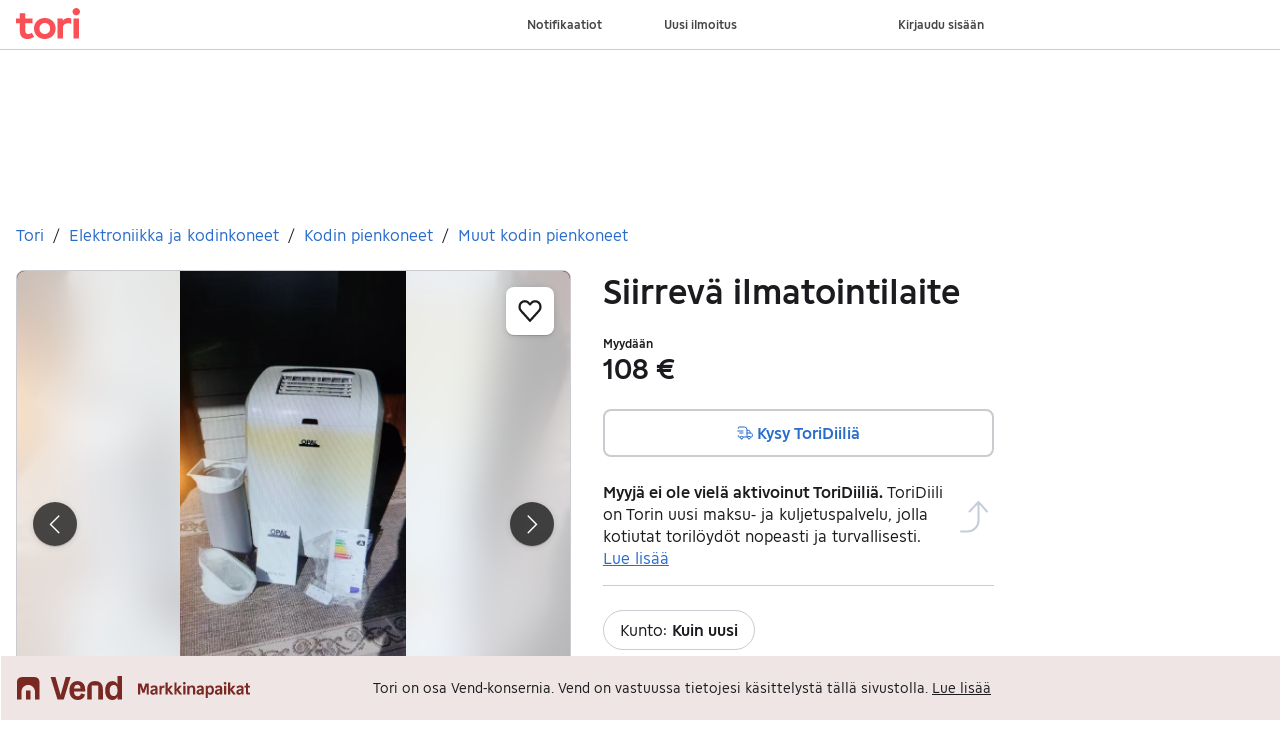

--- FILE ---
content_type: text/css
request_url: https://assets.tori.fi/pkg/@warp-ds/css/v2/resets.css
body_size: 2555
content:
*,:before,:after{box-sizing:border-box;border-style:solid;border-width:0;border-color:var(--w-s-color-border)}html{font-size:62.5%}body{background-color:var(--w-s-color-background);min-height:100%;margin:0;overflow-y:scroll}body,:host{-webkit-text-size-adjust:100%;tab-size:4;-webkit-tap-highlight-color:transparent;font-family:var(--w-font-family);font-size:var(--w-font-size-m);line-height:var(--w-line-height-m);color:var(--w-s-color-text)}hr{color:inherit;border-top-width:1px;height:0}abbr:where([title]){-webkit-text-decoration:underline dotted;text-decoration:underline dotted}h1,h2,h3,h4,h5,h6{font-size:inherit;font-weight:700}a{cursor:pointer;color:var(--w-s-color-text-link);text-decoration:none}a:hover,a:focus,a:active{text-decoration:underline}a:focus-visible{outline:2px solid var(--w-s-color-border-focus);outline-offset:1px}b,strong{font-weight:700}code,kbd,samp,pre{font-family:ui-monospace,SFMono-Regular,Menlo,Monaco,Consolas,Liberation Mono,Courier New,monospace;font-size:1em}sub,sup{vertical-align:baseline;font-size:75%;line-height:0;position:relative}sub{bottom:-.25em}sup{top:-.5em}table{text-indent:0;border-color:inherit;border-collapse:collapse}button,input,optgroup,select,textarea{font-family:inherit;font-size:100%;font-weight:inherit;line-height:inherit;color:inherit;margin:0;padding:0}button,select{text-transform:none}button,[type=button],[type=reset],[type=submit]{-webkit-appearance:button}:-moz-focusring{outline:auto}:-moz-ui-invalid{box-shadow:none}progress{vertical-align:baseline}::-webkit-inner-spin-button{height:auto}::-webkit-outer-spin-button{height:auto}[type=search]{-webkit-appearance:textfield;outline-offset:-2px}::-webkit-search-decoration{-webkit-appearance:none}::-webkit-file-upload-button{-webkit-appearance:button;font:inherit}summary{display:list-item}blockquote,dl,dd,h1,h2,h3,h4,h5,h6,hr,figure,p,pre{margin:0}fieldset{margin:0;padding:0}legend{padding:0}ol,ul,menu{margin:0;padding:0;list-style:none}textarea{resize:vertical}input::placeholder,textarea::placeholder{opacity:1;color:var(--w-s-color-text-placeholder)}button,[role=button]{cursor:pointer}:disabled{cursor:default}img,svg,video,canvas,audio,iframe,embed,object{vertical-align:middle;display:block}img,video{max-width:100%;height:auto}h1{font-size:var(--w-font-size-xxl);line-height:var(--w-line-height-xxl)}h2{font-size:var(--w-font-size-xl);line-height:var(--w-line-height-xl)}h3{font-size:var(--w-font-size-l);line-height:var(--w-line-height-l)}h4{font-size:var(--w-font-size-m);line-height:var(--w-line-height-m)}h5{font-size:var(--w-font-size-s);line-height:var(--w-line-height-s)}dt,dd{margin:0 16px}h1,h2,h3,h4,h5,ul,ol,dl,p,blockquote{margin:0 0 8px}[hidden]{display:none!important}[tabindex="-1"]:focus:not(:focus-visible){outline:none}legend{float:left;width:100%;margin:0;padding:0;display:table}legend+*{clear:both}fieldset{border:0;min-width:0;margin:0;padding:.01em 0 0}body:not(:-moz-handler-blocked) fieldset{display:table-cell}svg{pointer-events:none}

--- FILE ---
content_type: text/javascript
request_url: https://assets.finn.no/pkg/@warp-ds/elements/2.4.0/packages/button/index.js
body_size: 116425
content:
var br=Object.create;var ge=Object.defineProperty;var _e=Object.getOwnPropertyDescriptor;var gr=Object.getOwnPropertyNames;var pr=Object.getPrototypeOf,vr=Object.prototype.hasOwnProperty;var Se=o=>{throw TypeError(o)};var Ce=(o,e)=>()=>(e||o((e={exports:{}}).exports,e),e.exports);var mr=(o,e,r,t)=>{if(e&&typeof e=="object"||typeof e=="function")for(let a of gr(e))!vr.call(o,a)&&a!==r&&ge(o,a,{get:()=>e[a],enumerable:!(t=_e(e,a))||t.enumerable});return o};var fr=(o,e,r)=>(r=o!=null?br(pr(o)):{},mr(e||!o||!o.__esModule?ge(r,"default",{value:o,enumerable:!0}):r,o));var w=(o,e,r,t)=>{for(var a=t>1?void 0:t?_e(e,r):e,n=o.length-1,i;n>=0;n--)(i=o[n])&&(a=(t?i(e,r,a):i(a))||a);return t&&a&&ge(e,r,a),a};var Ee=(o,e,r)=>e.has(o)||Se("Cannot "+r);var ze=(o,e,r)=>(Ee(o,e,"read from private field"),r?r.call(o):e.get(o)),Me=(o,e,r)=>e.has(o)?Se("Cannot add the same private member more than once"):e instanceof WeakSet?e.add(o):e.set(o,r),Pe=(o,e,r,t)=>(Ee(o,e,"write to private field"),t?t.call(o,r):e.set(o,r),r);var qe=Ce(j=>{"use strict";Object.defineProperty(j,"__esModule",{value:!0});j.errorMessages=j.ErrorType=void 0;var Y;(function(o){o.MalformedUnicode="MALFORMED_UNICODE",o.MalformedHexadecimal="MALFORMED_HEXADECIMAL",o.CodePointLimit="CODE_POINT_LIMIT",o.OctalDeprecation="OCTAL_DEPRECATION",o.EndOfString="END_OF_STRING"})(Y=j.ErrorType||(j.ErrorType={}));j.errorMessages=new Map([[Y.MalformedUnicode,"malformed Unicode character escape sequence"],[Y.MalformedHexadecimal,"malformed hexadecimal character escape sequence"],[Y.CodePointLimit,"Unicode codepoint must not be greater than 0x10FFFF in escape sequence"],[Y.OctalDeprecation,'"0"-prefixed octal literals and octal escape sequences are deprecated; for octal literals use the "0o" prefix instead'],[Y.EndOfString,"malformed escape sequence at end of string"]])});var Qe=Ce(L=>{"use strict";Object.defineProperty(L,"__esModule",{value:!0});L.unraw=L.errorMessages=L.ErrorType=void 0;var C=qe();Object.defineProperty(L,"ErrorType",{enumerable:!0,get:function(){return C.ErrorType}});Object.defineProperty(L,"errorMessages",{enumerable:!0,get:function(){return C.errorMessages}});function wr(o){return!o.match(/[^a-f0-9]/i)?parseInt(o,16):NaN}function re(o,e,r){let t=wr(o);if(Number.isNaN(t)||r!==void 0&&r!==o.length)throw new SyntaxError(C.errorMessages.get(e));return t}function yr(o){let e=re(o,C.ErrorType.MalformedHexadecimal,2);return String.fromCharCode(e)}function Le(o,e){let r=re(o,C.ErrorType.MalformedUnicode,4);if(e!==void 0){let t=re(e,C.ErrorType.MalformedUnicode,4);return String.fromCharCode(r,t)}return String.fromCharCode(r)}function xr(o){return o.charAt(0)==="{"&&o.charAt(o.length-1)==="}"}function kr(o){if(!xr(o))throw new SyntaxError(C.errorMessages.get(C.ErrorType.MalformedUnicode));let e=o.slice(1,-1),r=re(e,C.ErrorType.MalformedUnicode);try{return String.fromCodePoint(r)}catch(t){throw t instanceof RangeError?new SyntaxError(C.errorMessages.get(C.ErrorType.CodePointLimit)):t}}function $r(o,e=!1){if(e)throw new SyntaxError(C.errorMessages.get(C.ErrorType.OctalDeprecation));let r=parseInt(o,8);return String.fromCharCode(r)}var _r=new Map([["b","\b"],["f","\f"],["n",`
`],["r","\r"],["t","	"],["v","\v"],["0","\0"]]);function Sr(o){return _r.get(o)||o}var Cr=/\\(?:(\\)|x([\s\S]{0,2})|u(\{[^}]*\}?)|u([\s\S]{4})\\u([^{][\s\S]{0,3})|u([\s\S]{0,4})|([0-3]?[0-7]{1,2})|([\s\S])|$)/g;function Oe(o,e=!1){return o.replace(Cr,function(r,t,a,n,i,s,u,m,S){if(t!==void 0)return"\\";if(a!==void 0)return yr(a);if(n!==void 0)return kr(n);if(i!==void 0)return Le(i,s);if(u!==void 0)return Le(u);if(m==="0")return"\0";if(m!==void 0)return $r(m,!e);if(S!==void 0)return Sr(S);throw new SyntaxError(C.errorMessages.get(C.ErrorType.EndOfString))})}L.unraw=Oe;L.default=Oe});var pe=function(){for(var o=[],e=arguments.length;e--;)o[e]=arguments[e];return o.reduce(function(r,t){return r.concat(typeof t=="string"?t:Array.isArray(t)?pe.apply(void 0,t):typeof t=="object"&&t?Object.keys(t).map(function(a){return t[a]?a:""}):"")},[]).join(" ")};var Ue=fr(Qe(),1);var D=o=>typeof o=="string",Er=o=>typeof o=="function",Ae=new Map,Fe="en";function we(o){return[...Array.isArray(o)?o:[o],Fe]}function ye(o,e,r){let t=we(o);r||(r="default");let a;if(typeof r=="string")switch(a={day:"numeric",month:"short",year:"numeric"},r){case"full":a.weekday="long";case"long":a.month="long";break;case"short":a.month="numeric";break}else a=r;return te(()=>oe("date",t,r),()=>new Intl.DateTimeFormat(t,a)).format(D(e)?new Date(e):e)}function zr(o,e,r){let t;if(r||(r="default"),typeof r=="string")switch(t={second:"numeric",minute:"numeric",hour:"numeric"},r){case"full":case"long":t.timeZoneName="short";break;case"short":delete t.second}else t=r;return ye(o,e,t)}function ve(o,e,r){let t=we(o);return te(()=>oe("number",t,r),()=>new Intl.NumberFormat(t,r)).format(e)}function De(o,e,r,{offset:t=0,...a}){var s,u;let n=we(o),i=e?te(()=>oe("plural-ordinal",n),()=>new Intl.PluralRules(n,{type:"ordinal"})):te(()=>oe("plural-cardinal",n),()=>new Intl.PluralRules(n,{type:"cardinal"}));return(u=(s=a[r])!=null?s:a[i.select(r-t)])!=null?u:a.other}function te(o,e){let r=o(),t=Ae.get(r);return t||(t=e(),Ae.set(r,t)),t}function oe(o,e,r){let t=e.join("-");return`${o}-${t}-${JSON.stringify(r)}`}var Te=/\\u[a-fA-F0-9]{4}|\\x[a-fA-F0-9]{2}/,je="%__lingui_octothorpe__%",Mr=(o,e,r={})=>{let t=e||o,a=i=>typeof i=="object"?i:r[i],n=(i,s)=>{let u=Object.keys(r).length?a("number"):void 0,m=ve(t,i,u);return s.replace(new RegExp(je,"g"),m)};return{plural:(i,s)=>{let{offset:u=0}=s,m=De(t,!1,i,s);return n(i-u,m)},selectordinal:(i,s)=>{let{offset:u=0}=s,m=De(t,!0,i,s);return n(i-u,m)},select:Pr,number:(i,s)=>ve(t,i,a(s)||{style:s}),date:(i,s)=>ye(t,i,a(s)||s),time:(i,s)=>zr(t,i,a(s)||s)}},Pr=(o,e)=>{var r;return(r=e[o])!=null?r:e.other};function qr(o,e,r){return(t={},a)=>{let n=Mr(e,r,a),i=(u,m=!1)=>Array.isArray(u)?u.reduce((S,O)=>{if(O==="#"&&m)return S+je;if(D(O))return S+O;let[N,M,Q]=O,A={};M==="plural"||M==="selectordinal"||M==="select"?Object.entries(Q).forEach(([T,X])=>{A[T]=i(X,M==="plural"||M==="selectordinal")}):A=Q;let E;if(M){let T=n[M];E=T(t[N],A)}else E=t[N];return E==null?S:S+E},""):u,s=i(o);return D(s)&&Te.test(s)?(0,Ue.unraw)(s):D(s)?s:s?String(s):""}}var Lr=Object.defineProperty,Or=(o,e,r)=>e in o?Lr(o,e,{enumerable:!0,configurable:!0,writable:!0,value:r}):o[e]=r,Qr=(o,e,r)=>(Or(o,typeof e!="symbol"?e+"":e,r),r),me=class{constructor(){Qr(this,"_events",{})}on(e,r){var a;var t;return(a=(t=this._events)[e])!=null||(t[e]=[]),this._events[e].push(r),()=>this.removeListener(e,r)}removeListener(e,r){let t=this._getListeners(e);if(!t)return;let a=t.indexOf(r);~a&&t.splice(a,1)}emit(e,...r){let t=this._getListeners(e);t&&t.map(a=>a.apply(this,r))}_getListeners(e){let r=this._events[e];return Array.isArray(r)?r:!1}},Ar=Object.defineProperty,Dr=(o,e,r)=>e in o?Ar(o,e,{enumerable:!0,configurable:!0,writable:!0,value:r}):o[e]=r,V=(o,e,r)=>(Dr(o,typeof e!="symbol"?e+"":e,r),r),fe=class extends me{constructor(e){var r;super(),V(this,"_locale",""),V(this,"_locales"),V(this,"_localeData",{}),V(this,"_messages",{}),V(this,"_missing"),V(this,"_messageCompiler"),V(this,"t",this._.bind(this)),e.missing!=null&&(this._missing=e.missing),e.messages!=null&&this.load(e.messages),e.localeData!=null&&this.loadLocaleData(e.localeData),(typeof e.locale=="string"||e.locales)&&this.activate((r=e.locale)!=null?r:Fe,e.locales)}get locale(){return this._locale}get locales(){return this._locales}get messages(){var e;return(e=this._messages[this._locale])!=null?e:{}}get localeData(){var e;return(e=this._localeData[this._locale])!=null?e:{}}_loadLocaleData(e,r){let t=this._localeData[e];t?Object.assign(t,r):this._localeData[e]=r}setMessagesCompiler(e){return this._messageCompiler=e,this}loadLocaleData(e,r){typeof e=="string"?this._loadLocaleData(e,r):Object.keys(e).forEach(t=>this._loadLocaleData(t,e[t])),this.emit("change")}_load(e,r){let t=this._messages[e];t?Object.assign(t,r):this._messages[e]=r}load(e,r){typeof e=="string"&&typeof r=="object"?this._load(e,r):Object.entries(e).forEach(([t,a])=>this._load(t,a)),this.emit("change")}loadAndActivate({locale:e,locales:r,messages:t}){this._locale=e,this._locales=r||void 0,this._messages[this._locale]=t,this.emit("change")}activate(e,r){this._locale=e,this._locales=r,this.emit("change")}_(e,r,t){if(!this.locale)throw new Error("Lingui: Attempted to call a translation function without setting a locale.\nMake sure to call `i18n.activate(locale)` before using Lingui functions.\nThis issue may also occur due to a race condition in your initialization logic.");let a=t==null?void 0:t.message;e||(e=""),D(e)||(r=e.values||r,a=e.message,e=e.id);let n=this.messages[e],i=n===void 0,s=this._missing;if(s&&i)return Er(s)?s(this._locale,e):s;i&&this.emit("missing",{id:e,locale:this._locale});let u=n||a||e;return D(u)&&(this._messageCompiler?u=this._messageCompiler(u):console.warn(`Uncompiled message detected! Message:

> ${u}

That means you use raw catalog or your catalog doesn't have a translation for the message and fallback was used.
ICU features such as interpolation and plurals will not work properly for that message. 

Please compile your catalog first. 
`)),D(u)&&Te.test(u)?JSON.parse(`"${u}"`):D(u)?u:qr(u,this._locale,this._locales)(r,t==null?void 0:t.formats)}date(e,r){return ye(this._locales||this._locale,e,r)}number(e,r){return ve(this._locales||this._locale,e,r)}};function Ur(o={}){return new fe(o)}var G=Ur();var v=function(o,e,r,t){if(r==="a"&&!t)throw new TypeError("Private accessor was defined without a getter");if(typeof e=="function"?o!==e||!t:!e.has(o))throw new TypeError("Cannot read private member from an object whose class did not declare it");return r==="m"?t:r==="a"?t.call(o):t?t.value:e.get(o)},k=function(o,e,r,t,a){if(t==="m")throw new TypeError("Private method is not writable");if(t==="a"&&!a)throw new TypeError("Private accessor was defined without a setter");if(typeof e=="function"?o!==e||!a:!e.has(o))throw new TypeError("Cannot write private member to an object whose class did not declare it");return t==="a"?a.call(o,r):a?a.value=r:e.set(o,r),r};function Ve(o){var e,r,t,a,n,i,s,u,m,S,O,N,M,Q,A,E,T,X,ue;class hr extends o{constructor(...b){var p,x,_;super(...b),e.add(this),this.internals=this.attachInternals(),r.set(this,!1),t.set(this,!1),a.set(this,!1),n.set(this,void 0),i.set(this,void 0),s.set(this,!0),m.set(this,""),S.set(this,()=>{k(this,a,!0,"f"),k(this,r,!0,"f"),v(this,e,"m",E).call(this)}),O.set(this,()=>{k(this,r,!1,"f"),v(this,e,"m",T).call(this,this.shouldFormValueUpdate()?v(this,m,"f"):""),!this.validity.valid&&v(this,a,"f")&&k(this,t,!0,"f");let q=v(this,e,"m",E).call(this);this.validationMessageCallback&&this.validationMessageCallback(q?this.internals.validationMessage:"")}),N.set(this,()=>{var q;v(this,s,"f")&&this.validationTarget&&(this.internals.setValidity(this.validity,this.validationMessage,this.validationTarget),k(this,s,!1,"f")),k(this,a,!0,"f"),k(this,t,!0,"f"),v(this,e,"m",E).call(this),(q=this===null||this===void 0?void 0:this.validationMessageCallback)===null||q===void 0||q.call(this,this.showError?this.internals.validationMessage:"")}),M.set(this,void 0),Q.set(this,!1),A.set(this,Promise.resolve()),(p=this.addEventListener)===null||p===void 0||p.call(this,"focus",v(this,S,"f")),(x=this.addEventListener)===null||x===void 0||x.call(this,"blur",v(this,O,"f")),(_=this.addEventListener)===null||_===void 0||_.call(this,"invalid",v(this,N,"f")),this.setValue(null)}static get formAssociated(){return!0}static get validators(){return this.formControlValidators||[]}static get observedAttributes(){let b=this.validators.map(_=>_.attribute).flat(),p=super.observedAttributes||[];return[...new Set([...p,...b])]}static getValidator(b){return this.validators.find(p=>p.attribute===b)||null}static getValidators(b){return this.validators.filter(p=>{var x;if(p.attribute===b||!((x=p.attribute)===null||x===void 0)&&x.includes(b))return!0})}get form(){return this.internals.form}get showError(){return v(this,e,"m",E).call(this)}checkValidity(){return this.internals.checkValidity()}get validity(){return this.internals.validity}get validationMessage(){return this.internals.validationMessage}attributeChangedCallback(b,p,x){var _;(_=super.attributeChangedCallback)===null||_===void 0||_.call(this,b,p,x);let Z=this.constructor.getValidators(b);Z!=null&&Z.length&&this.validationTarget&&this.setValue(v(this,m,"f"))}setValue(b){var p;k(this,t,!1,"f"),(p=this.validationMessageCallback)===null||p===void 0||p.call(this,""),k(this,m,b,"f");let _=this.shouldFormValueUpdate()?b:null;this.internals.setFormValue(_),v(this,e,"m",T).call(this,_),this.valueChangedCallback&&this.valueChangedCallback(_),v(this,e,"m",E).call(this)}shouldFormValueUpdate(){return!0}get validationComplete(){return new Promise(b=>b(v(this,A,"f")))}formResetCallback(){var b,p;k(this,a,!1,"f"),k(this,t,!1,"f"),v(this,e,"m",E).call(this),(b=this.resetFormControl)===null||b===void 0||b.call(this),(p=this.validationMessageCallback)===null||p===void 0||p.call(this,v(this,e,"m",E).call(this)?this.validationMessage:"")}}return r=new WeakMap,t=new WeakMap,a=new WeakMap,n=new WeakMap,i=new WeakMap,s=new WeakMap,m=new WeakMap,S=new WeakMap,O=new WeakMap,N=new WeakMap,M=new WeakMap,Q=new WeakMap,A=new WeakMap,e=new WeakSet,u=function(){let b=this.getRootNode(),p=`${this.localName}[name="${this.getAttribute("name")}"]`;return b.querySelectorAll(p)},E=function(){if(this.hasAttribute("disabled"))return!1;let b=v(this,t,"f")||v(this,a,"f")&&!this.validity.valid&&!v(this,r,"f");return b&&this.internals.states?this.internals.states.add("--show-error"):this.internals.states&&this.internals.states.delete("--show-error"),b},T=function(b){let p=this.constructor,x={},_=p.validators,q=[],Z=_.some(P=>P.isValid instanceof Promise);v(this,Q,"f")||(k(this,A,new Promise(P=>{k(this,M,P,"f")}),"f"),k(this,Q,!0,"f")),v(this,n,"f")&&(v(this,n,"f").abort(),k(this,i,v(this,n,"f"),"f"));let B=new AbortController;k(this,n,B,"f");let J,$e=!1;_.length&&(_.forEach(P=>{let he=P.key||"customError",I=P.isValid(this,b,B.signal);I instanceof Promise?(q.push(I),I.then(be=>{be!=null&&(x[he]=!be,J=v(this,e,"m",ue).call(this,P,b),v(this,e,"m",X).call(this,x,J))})):(x[he]=!I,this.validity[he]!==!I&&($e=!0),!I&&!J&&(J=v(this,e,"m",ue).call(this,P,b)))}),Promise.allSettled(q).then(()=>{var P;B!=null&&B.signal.aborted||(k(this,Q,!1,"f"),(P=v(this,M,"f"))===null||P===void 0||P.call(this))}),($e||!Z)&&v(this,e,"m",X).call(this,x,J))},X=function(b,p){if(this.validationTarget)this.internals.setValidity(b,p,this.validationTarget),k(this,s,!1,"f");else{if(this.internals.setValidity(b,p),this.internals.validity.valid)return;k(this,s,!0,"f")}},ue=function(b,p){if(this.validityCallback){let x=this.validityCallback(b.key||"customError");if(x)return x}return b.message instanceof Function?b.message(this,p):b.message},hr}import{html as ce,LitElement as cr,css as et}from"https://assets.finn.no/npm/lit/v3/lit.min.js";var ae=globalThis,se=ae.ShadowRoot&&(ae.ShadyCSS===void 0||ae.ShadyCSS.nativeShadow)&&"adoptedStyleSheets"in Document.prototype&&"replace"in CSSStyleSheet.prototype,Ne=Symbol(),Re=new WeakMap,ie=class{constructor(e,r,t){if(this._$cssResult$=!0,t!==Ne)throw Error("CSSResult is not constructable. Use `unsafeCSS` or `css` instead.");this.cssText=e,this.t=r}get styleSheet(){let e=this.o,r=this.t;if(se&&e===void 0){let t=r!==void 0&&r.length===1;t&&(e=Re.get(r)),e===void 0&&((this.o=e=new CSSStyleSheet).replaceSync(this.cssText),t&&Re.set(r,e))}return e}toString(){return this.cssText}},Ie=o=>new ie(typeof o=="string"?o:o+"",void 0,Ne);var Ye=(o,e)=>{if(se)o.adoptedStyleSheets=e.map((r=>r instanceof CSSStyleSheet?r:r.styleSheet));else for(let r of e){let t=document.createElement("style"),a=ae.litNonce;a!==void 0&&t.setAttribute("nonce",a),t.textContent=r.cssText,o.appendChild(t)}},xe=se?o=>o:o=>o instanceof CSSStyleSheet?(e=>{let r="";for(let t of e.cssRules)r+=t.cssText;return Ie(r)})(o):o;var{is:Fr,defineProperty:Tr,getOwnPropertyDescriptor:jr,getOwnPropertyNames:Vr,getOwnPropertySymbols:Rr,getPrototypeOf:Nr}=Object,U=globalThis,Xe=U.trustedTypes,Ir=Xe?Xe.emptyScript:"",ke=U.reactiveElementPolyfillSupport,K=(o,e)=>o,W={toAttribute(o,e){switch(e){case Boolean:o=o?Ir:null;break;case Object:case Array:o=o==null?o:JSON.stringify(o)}return o},fromAttribute(o,e){let r=o;switch(e){case Boolean:r=o!==null;break;case Number:r=o===null?null:Number(o);break;case Object:case Array:try{r=JSON.parse(o)}catch(t){r=null}}return r}},ne=(o,e)=>!Fr(o,e),He={attribute:!0,type:String,converter:W,reflect:!1,useDefault:!1,hasChanged:ne},Ze,Be;(Ze=Symbol.metadata)!=null||(Symbol.metadata=Symbol("metadata")),(Be=U.litPropertyMetadata)!=null||(U.litPropertyMetadata=new WeakMap);var R=class extends HTMLElement{static addInitializer(e){var r;this._$Ei(),((r=this.l)!=null?r:this.l=[]).push(e)}static get observedAttributes(){return this.finalize(),this._$Eh&&[...this._$Eh.keys()]}static createProperty(e,r=He){if(r.state&&(r.attribute=!1),this._$Ei(),this.prototype.hasOwnProperty(e)&&((r=Object.create(r)).wrapped=!0),this.elementProperties.set(e,r),!r.noAccessor){let t=Symbol(),a=this.getPropertyDescriptor(e,t,r);a!==void 0&&Tr(this.prototype,e,a)}}static getPropertyDescriptor(e,r,t){var i;let{get:a,set:n}=(i=jr(this.prototype,e))!=null?i:{get(){return this[r]},set(s){this[r]=s}};return{get:a,set(s){let u=a==null?void 0:a.call(this);n==null||n.call(this,s),this.requestUpdate(e,u,t)},configurable:!0,enumerable:!0}}static getPropertyOptions(e){var r;return(r=this.elementProperties.get(e))!=null?r:He}static _$Ei(){if(this.hasOwnProperty(K("elementProperties")))return;let e=Nr(this);e.finalize(),e.l!==void 0&&(this.l=[...e.l]),this.elementProperties=new Map(e.elementProperties)}static finalize(){if(this.hasOwnProperty(K("finalized")))return;if(this.finalized=!0,this._$Ei(),this.hasOwnProperty(K("properties"))){let r=this.properties,t=[...Vr(r),...Rr(r)];for(let a of t)this.createProperty(a,r[a])}let e=this[Symbol.metadata];if(e!==null){let r=litPropertyMetadata.get(e);if(r!==void 0)for(let[t,a]of r)this.elementProperties.set(t,a)}this._$Eh=new Map;for(let[r,t]of this.elementProperties){let a=this._$Eu(r,t);a!==void 0&&this._$Eh.set(a,r)}this.elementStyles=this.finalizeStyles(this.styles)}static finalizeStyles(e){let r=[];if(Array.isArray(e)){let t=new Set(e.flat(1/0).reverse());for(let a of t)r.unshift(xe(a))}else e!==void 0&&r.push(xe(e));return r}static _$Eu(e,r){let t=r.attribute;return t===!1?void 0:typeof t=="string"?t:typeof e=="string"?e.toLowerCase():void 0}constructor(){super(),this._$Ep=void 0,this.isUpdatePending=!1,this.hasUpdated=!1,this._$Em=null,this._$Ev()}_$Ev(){var e;this._$ES=new Promise((r=>this.enableUpdating=r)),this._$AL=new Map,this._$E_(),this.requestUpdate(),(e=this.constructor.l)==null||e.forEach((r=>r(this)))}addController(e){var r,t;((r=this._$EO)!=null?r:this._$EO=new Set).add(e),this.renderRoot!==void 0&&this.isConnected&&((t=e.hostConnected)==null||t.call(e))}removeController(e){var r;(r=this._$EO)==null||r.delete(e)}_$E_(){let e=new Map,r=this.constructor.elementProperties;for(let t of r.keys())this.hasOwnProperty(t)&&(e.set(t,this[t]),delete this[t]);e.size>0&&(this._$Ep=e)}createRenderRoot(){var r;let e=(r=this.shadowRoot)!=null?r:this.attachShadow(this.constructor.shadowRootOptions);return Ye(e,this.constructor.elementStyles),e}connectedCallback(){var e,r;(e=this.renderRoot)!=null||(this.renderRoot=this.createRenderRoot()),this.enableUpdating(!0),(r=this._$EO)==null||r.forEach((t=>{var a;return(a=t.hostConnected)==null?void 0:a.call(t)}))}enableUpdating(e){}disconnectedCallback(){var e;(e=this._$EO)==null||e.forEach((r=>{var t;return(t=r.hostDisconnected)==null?void 0:t.call(r)}))}attributeChangedCallback(e,r,t){this._$AK(e,t)}_$ET(e,r){var n;let t=this.constructor.elementProperties.get(e),a=this.constructor._$Eu(e,t);if(a!==void 0&&t.reflect===!0){let i=(((n=t.converter)==null?void 0:n.toAttribute)!==void 0?t.converter:W).toAttribute(r,t.type);this._$Em=e,i==null?this.removeAttribute(a):this.setAttribute(a,i),this._$Em=null}}_$AK(e,r){var n,i,s;let t=this.constructor,a=t._$Eh.get(e);if(a!==void 0&&this._$Em!==a){let u=t.getPropertyOptions(a),m=typeof u.converter=="function"?{fromAttribute:u.converter}:((n=u.converter)==null?void 0:n.fromAttribute)!==void 0?u.converter:W;this._$Em=a;let S=m.fromAttribute(r,u.type);this[a]=(s=S!=null?S:(i=this._$Ej)==null?void 0:i.get(a))!=null?s:S,this._$Em=null}}requestUpdate(e,r,t){var a,n;if(e!==void 0){let i=this.constructor,s=this[e];if(t!=null||(t=i.getPropertyOptions(e)),!(((a=t.hasChanged)!=null?a:ne)(s,r)||t.useDefault&&t.reflect&&s===((n=this._$Ej)==null?void 0:n.get(e))&&!this.hasAttribute(i._$Eu(e,t))))return;this.C(e,r,t)}this.isUpdatePending===!1&&(this._$ES=this._$EP())}C(e,r,{useDefault:t,reflect:a,wrapped:n},i){var s,u,m;t&&!((s=this._$Ej)!=null?s:this._$Ej=new Map).has(e)&&(this._$Ej.set(e,(u=i!=null?i:r)!=null?u:this[e]),n!==!0||i!==void 0)||(this._$AL.has(e)||(this.hasUpdated||t||(r=void 0),this._$AL.set(e,r)),a===!0&&this._$Em!==e&&((m=this._$Eq)!=null?m:this._$Eq=new Set).add(e))}async _$EP(){this.isUpdatePending=!0;try{await this._$ES}catch(r){Promise.reject(r)}let e=this.scheduleUpdate();return e!=null&&await e,!this.isUpdatePending}scheduleUpdate(){return this.performUpdate()}performUpdate(){var t,a;if(!this.isUpdatePending)return;if(!this.hasUpdated){if((t=this.renderRoot)!=null||(this.renderRoot=this.createRenderRoot()),this._$Ep){for(let[i,s]of this._$Ep)this[i]=s;this._$Ep=void 0}let n=this.constructor.elementProperties;if(n.size>0)for(let[i,s]of n){let{wrapped:u}=s,m=this[i];u!==!0||this._$AL.has(i)||m===void 0||this.C(i,void 0,s,m)}}let e=!1,r=this._$AL;try{e=this.shouldUpdate(r),e?(this.willUpdate(r),(a=this._$EO)==null||a.forEach((n=>{var i;return(i=n.hostUpdate)==null?void 0:i.call(n)})),this.update(r)):this._$EM()}catch(n){throw e=!1,this._$EM(),n}e&&this._$AE(r)}willUpdate(e){}_$AE(e){var r;(r=this._$EO)==null||r.forEach((t=>{var a;return(a=t.hostUpdated)==null?void 0:a.call(t)})),this.hasUpdated||(this.hasUpdated=!0,this.firstUpdated(e)),this.updated(e)}_$EM(){this._$AL=new Map,this.isUpdatePending=!1}get updateComplete(){return this.getUpdateComplete()}getUpdateComplete(){return this._$ES}shouldUpdate(e){return!0}update(e){this._$Eq&&(this._$Eq=this._$Eq.forEach((r=>this._$ET(r,this[r])))),this._$EM()}updated(e){}firstUpdated(e){}},Je;R.elementStyles=[],R.shadowRootOptions={mode:"open"},R[K("elementProperties")]=new Map,R[K("finalized")]=new Map,ke==null||ke({ReactiveElement:R}),((Je=U.reactiveElementVersions)!=null?Je:U.reactiveElementVersions=[]).push("2.1.1");var Yr={attribute:!0,type:String,converter:W,reflect:!1,hasChanged:ne},Xr=(o=Yr,e,r)=>{let{kind:t,metadata:a}=r,n=globalThis.litPropertyMetadata.get(a);if(n===void 0&&globalThis.litPropertyMetadata.set(a,n=new Map),t==="setter"&&((o=Object.create(o)).wrapped=!0),n.set(r.name,o),t==="accessor"){let{name:i}=r;return{set(s){let u=e.get.call(this);e.set.call(this,s),this.requestUpdate(i,u,o)},init(s){return s!==void 0&&this.C(i,void 0,o,s),s}}}if(t==="setter"){let{name:i}=r;return function(s){let u=this[i];e.call(this,s),this.requestUpdate(i,u,o)}}throw Error("Unsupported decorator location: "+t)};function f(o){return(e,r)=>typeof r=="object"?Xr(o,e,r):((t,a,n)=>{let i=a.hasOwnProperty(n);return a.constructor.createProperty(n,t),i?Object.getOwnPropertyDescriptor(a,n):void 0})(o,e,r)}var Hr=["en","nb","fi","da","sv"],Ke="en",Ge=o=>Hr.find(e=>o===e||o.toLowerCase().includes(e))||Ke;function Zr(){if(typeof window=="undefined"){let o=process.env.NMP_LANGUAGE||Intl.DateTimeFormat().resolvedOptions().locale;return Ge(o)}try{let o=document.documentElement.lang;return Ge(o)}catch(o){return console.warn("could not detect locale, falling back to source locale",o),Ke}}var Br=(o,e,r,t,a,n)=>o==="nb"?r:o==="fi"?t:o==="da"?a:o==="sv"?n:e,We=(o,e,r,t,a)=>{let n=Zr(),i=Br(n,o,e,r,t,a);G.load(n,i),G.activate(n)};import{html as Gr,LitElement as tr}from"https://assets.finn.no/npm/lit/v3/lit.min.js";import{classMap as Kr}from"https://assets.finn.no/npm/lit/v3/lit.min.js";import{css as er}from"https://assets.finn.no/npm/lit/v3/lit.min.js";var de=er`
  *,
  :before,
  :after {
    box-sizing: border-box;
    border-style: solid;
    border-width: 0;
    border-color: var(--w-s-color-border);
  }
  html {
    font-size: 62.5%;
  }
  body {
    background-color: var(--w-s-color-background);
    min-height: 100%;
    margin: 0;
    overflow-y: scroll;
  }
  body,
  :host {
    -webkit-text-size-adjust: 100%;
    tab-size: 4;
    -webkit-tap-highlight-color: transparent;
    font-family: var(--w-font-family);
    font-size: var(--w-font-size-m);
    line-height: var(--w-line-height-m);
    color: var(--w-s-color-text);
  }
  hr {
    color: inherit;
    border-top-width: 1px;
    height: 0;
  }
  abbr:where([title]) {
    -webkit-text-decoration: underline dotted;
    text-decoration: underline dotted;
  }
  h1,
  h2,
  h3,
  h4,
  h5,
  h6 {
    font-size: inherit;
    font-weight: 700;
  }
  a {
    cursor: pointer;
    color: var(--w-s-color-text-link);
    text-decoration: none;
  }
  a:hover,
  a:focus,
  a:active {
    text-decoration: underline;
  }
  a:focus-visible {
    outline: 2px solid var(--w-s-color-border-focus);
    outline-offset: 1px;
  }
  b,
  strong {
    font-weight: 700;
  }
  code,
  kbd,
  samp,
  pre {
    font-family:
      ui-monospace,
      SFMono-Regular,
      Menlo,
      Monaco,
      Consolas,
      Liberation Mono,
      Courier New,
      monospace;
    font-size: 1em;
  }
  sub,
  sup {
    vertical-align: baseline;
    font-size: 75%;
    line-height: 0;
    position: relative;
  }
  sub {
    bottom: -0.25em;
  }
  sup {
    top: -0.5em;
  }
  table {
    text-indent: 0;
    border-color: inherit;
    border-collapse: collapse;
  }
  button,
  input,
  optgroup,
  select,
  textarea {
    font-family: inherit;
    font-size: 100%;
    font-weight: inherit;
    line-height: inherit;
    color: inherit;
    margin: 0;
    padding: 0;
  }
  button,
  select {
    text-transform: none;
  }
  button,
  [type='button'],
  [type='reset'],
  [type='submit'] {
    -webkit-appearance: button;
  }
  :-moz-focusring {
    outline: auto;
  }
  :-moz-ui-invalid {
    box-shadow: none;
  }
  progress {
    vertical-align: baseline;
  }
  ::-webkit-inner-spin-button {
    height: auto;
  }
  ::-webkit-outer-spin-button {
    height: auto;
  }
  [type='search'] {
    -webkit-appearance: textfield;
    outline-offset: -2px;
  }
  ::-webkit-search-decoration {
    -webkit-appearance: none;
  }
  ::-webkit-file-upload-button {
    -webkit-appearance: button;
    font: inherit;
  }
  summary {
    display: list-item;
  }
  blockquote,
  dl,
  dd,
  h1,
  h2,
  h3,
  h4,
  h5,
  h6,
  hr,
  figure,
  p,
  pre {
    margin: 0;
  }
  fieldset {
    margin: 0;
    padding: 0;
  }
  legend {
    padding: 0;
  }
  ol,
  ul,
  menu {
    margin: 0;
    padding: 0;
    list-style: none;
  }
  textarea {
    resize: vertical;
  }
  input::placeholder,
  textarea::placeholder {
    opacity: 1;
    color: var(--w-s-color-text-placeholder);
  }
  button,
  [role='button'] {
    cursor: pointer;
  }
  :disabled {
    cursor: default;
  }
  img,
  svg,
  video,
  canvas,
  audio,
  iframe,
  embed,
  object {
    vertical-align: middle;
    display: block;
  }
  img,
  video {
    max-width: 100%;
    height: auto;
  }
  h1 {
    font-size: var(--w-font-size-xxl);
    line-height: var(--w-line-height-xxl);
  }
  h2 {
    font-size: var(--w-font-size-xl);
    line-height: var(--w-line-height-xl);
  }
  h3 {
    font-size: var(--w-font-size-l);
    line-height: var(--w-line-height-l);
  }
  h4 {
    font-size: var(--w-font-size-m);
    line-height: var(--w-line-height-m);
  }
  h5 {
    font-size: var(--w-font-size-s);
    line-height: var(--w-line-height-s);
  }
  dt,
  dd {
    margin: 0 16px;
  }
  h1,
  h2,
  h3,
  h4,
  h5,
  ul,
  ol,
  dl,
  p,
  blockquote {
    margin: 0 0 8px;
  }
  [hidden] {
    display: none !important;
  }
  [tabindex='-1']:focus:not(:focus-visible) {
    outline: none;
  }
  legend {
    float: left;
    width: 100%;
    margin: 0;
    padding: 0;
    display: table;
  }
  legend + * {
    clear: both;
  }
  fieldset {
    border: 0;
    min-width: 0;
    margin: 0;
    padding: 0.01em 0 0;
  }
  body:not(:-moz-handler-blocked) fieldset {
    display: table-cell;
  }
  svg {
    pointer-events: none;
  }
`,It=er`*, :before, :after {
            --w-rotate: 0;
            --w-rotate-x: 0;
            --w-rotate-y: 0;
            --w-rotate-z: 0;
            --w-scale-x: 1;
            --w-scale-y: 1;
            --w-scale-z: 1;
            --w-skew-x: 0;
            --w-skew-y: 0;
            --w-translate-x: 0;
            --w-translate-y: 0;
            --w-translate-z: 0
        }

            .h4, .t4 {
                font-weight: 700;
                font-size: var(--w-font-size-m);
                line-height: var(--w-line-height-m)
            }

            .t3 {
                font-weight: 700;
                font-size: var(--w-font-size-l);
                line-height: var(--w-line-height-l)
            }

            @media (min-width: 480px) {
                .sm\\:h3 {
                    font-weight: 700;
                    font-size: var(--w-font-size-l);
                    line-height: var(--w-line-height-l)
                }
            }

            .text-center {
                text-align: center
            }

            .before\\:text-center:before {
                text-align: center
            }

            .text-left {
                text-align: left
            }

            .text-right {
                text-align: right
            }

            .align-middle {
                vertical-align: middle
            }

            .animate-inprogress {
                background-image: linear-gradient(135deg, rgba(0, 0, 0, .05) 25%, transparent 0, transparent 50%, rgba(0, 0, 0, .05) 0, rgba(0, 0, 0, .05) 75%, transparent 0, transparent) !important;
                background-size: 30px 30px;
                animation: animate-inprogress 3s linear infinite
            }

            @keyframes animate-inprogress {
                0% {
                    background-position: 0 0
                }
                to {
                    background-position: 60px 0
                }
            }

            .\\[--w-modal-max-height\\:80\\%\\] {
                --w-modal-max-height: 80%
            }

            .\\[--w-modal-width\\:640px\\] {
                --w-modal-width: 640px
            }

            .focus\\:\\[--w-outline-offset\\:-2px\\]:focus {
                --w-outline-offset: -2px
            }

            .backdrop-blur {
                -webkit-backdrop-filter: blur(4px);
                backdrop-filter: blur(4px)
            }

            .peer:checked ~ .peer-checked\\:before\\:bg-center:before {
                background-position: center
            }

            .hover\\:bg-clip-padding:hover {
                -webkit-background-clip: padding-box;
                background-clip: padding-box
            }

            .bg-transparent, .group\\/steph:first-child .group-first\\/steph\\:bg-transparent, .group\\/steph:last-child .group-last\\/steph\\:bg-transparent {
                background-color: transparent
            }

            .bg-\\[--w-black\\/25\\] {
                background-color: rgba(var(--w-rgb-black), .25)
            }

            .bg-\\[--w-black\\/70\\], .bg-\\[var\\(--w-black\\)\\/70\\] {
                background-color: rgba(var(--w-rgb-black), .7)
            }

            .bg-\\[--w-color-badge-info-background\\] {
                background-color: var(--w-color-badge-info-background)
            }

            .bg-\\[--w-color-badge-negative-background\\] {
                background-color: var(--w-color-badge-negative-background)
            }

            .bg-\\[--w-color-badge-neutral-background\\] {
                background-color: var(--w-color-badge-neutral-background)
            }

            .bg-\\[--w-color-badge-positive-background\\] {
                background-color: var(--w-color-badge-positive-background)
            }

            .bg-\\[--w-color-badge-sponsored-background\\] {
                background-color: var(--w-color-badge-sponsored-background)
            }

            .bg-\\[--w-color-badge-warning-background\\] {
                background-color: var(--w-color-badge-warning-background)
            }

            .bg-\\[--w-color-button-primary-background\\] {
                background-color: var(--w-color-button-primary-background)
            }

            .bg-\\[--w-color-buttongroup-utility-background-selected\\] {
                background-color: var(--w-color-buttongroup-utility-background-selected)
            }

            .bg-\\[--w-color-callout-background\\] {
                background-color: var(--w-color-callout-background)
            }

            .bg-\\[--w-color-pill-suggestion-background\\] {
                background-color: var(--w-color-pill-suggestion-background)
            }

            .bg-\\[--w-color-switch-track-background\\] {
                background-color: var(--w-color-switch-track-background)
            }

            .bg-\\[--w-s-color-surface-elevated-100\\] {
                background-color: var(--w-s-color-surface-elevated-100)
            }

            .bg-\\[--w-s-color-surface-elevated-300\\] {
                background-color: var(--w-s-color-surface-elevated-300)
            }

            .bg-\\[--w-s-icon-selected\\] {
                background-color: var(--w-s-icon-selected)
            }

            .group:hover .group-hover\\:bg-\\[--w-color-switch-track-background-hover\\] {
                background-color: var(--w-color-switch-track-background-hover)
            }

            .hover\\:bg-\\[--w-color-button-pill-background-hover\\]:hover {
                background-color: var(--w-color-button-pill-background-hover)
            }

            .hover\\:bg-\\[--w-color-button-primary-background-hover\\]:hover {
                background-color: var(--w-color-button-primary-background-hover)
            }

            .hover\\:bg-\\[--w-color-buttongroup-utility-background-hover\\]:hover {
                background-color: var(--w-color-buttongroup-utility-background-hover)
            }

            .hover\\:bg-\\[--w-color-pill-suggestion-background-hover\\]:hover {
                background-color: var(--w-color-pill-suggestion-background-hover)
            }

            .hover\\:bg-\\[--w-s-icon-subtle\\]:hover {
                background-color: var(--w-s-icon-subtle)
            }

            .hover\\:bg-\\[var\\(--w-black\\)\\/85\\]:hover {
                background-color: rgba(var(--w-rgb-black), .85)
            }

            .active\\:bg-\\[--w-color-button-pill-background-active\\]:active {
                background-color: var(--w-color-button-pill-background-active)
            }

            .active\\:bg-\\[--w-color-button-primary-background-active\\]:active {
                background-color: var(--w-color-button-primary-background-active)
            }

            .active\\:bg-\\[--w-color-buttongroup-utility-background-selected\\]:active {
                background-color: var(--w-color-buttongroup-utility-background-selected)
            }

            .active\\:bg-\\[--w-color-pill-suggestion-background-active\\]:active {
                background-color: var(--w-color-pill-suggestion-background-active)
            }

            .active\\:bg-\\[var\\(--w-black\\)\\]:active {
                background-color: var(--w-black)
            }

            .peer:checked ~ .peer-checked\\:before\\:bg-\\[url\\(var\\(--w-icon-toggle-checked\\)\\)\\]:before {
                background-image: var(--w-icon-toggle-checked)
            }

            .appearance-none {
                -moz-appearance: none;
                appearance: none;
                -webkit-appearance: none
            }

            .will-change-height {
                will-change: height
            }

            .border, .border-1 {
                border-width: 1px
            }

            .border-b {
                border-bottom-width: 1px
            }

            .before\\:border:before {
                border-width: 1px
            }

            .border-0 {
                border-width: 0
            }

            .border-2 {
                border-width: 2px
            }

            .border-b-0 {
                border-bottom-width: 0
            }

            .border-b-4 {
                border-bottom-width: 4px
            }

            .border-l-4 {
                border-left-width: 4px
            }

            .border-r-0, .group:not(:last-of-type) .group-not-last-of-type\\:border-r-0 {
                border-right-width: 0
            }

            .peer:checked ~ .peer-checked\\:before\\:border-\\[6\\]:before {
                border-width: .6rem
            }

            .border-transparent {
                border-color: transparent
            }

            .border-\\[--w-color-buttongroup-utility-border\\] {
                border-color: var(--w-color-buttongroup-utility-border)
            }

            .border-\\[--w-color-callout-border\\] {
                border-color: var(--w-color-callout-border)
            }

            .border-\\[--w-s-color-background-inverted\\] {
                border-color: var(--w-s-color-background-inverted)
            }

            .border-\\[--w-s-color-surface-elevated-300\\] {
                border-color: var(--w-s-color-surface-elevated-300)
            }

            .active\\:border-\\[--w-color-buttongroup-utility-border-selected\\]:active {
                border-color: var(--w-color-buttongroup-utility-border-selected)
            }

            .divide-x > * + * {
                --w-divide-x-reverse: 0;
                border-left-width: calc(1px * calc(1 - var(--w-divide-x-reverse)));
                border-right-width: calc(1px * var(--w-divide-x-reverse))
            }

            .divide-y > * + * {
                --w-divide-y-reverse: 0;
                border-top-width: calc(1px * calc(1 - var(--w-divide-y-reverse)));
                border-bottom-width: calc(1px * var(--w-divide-y-reverse))
            }

            .rounded-4 {
                border-radius: 4px
            }

            .rounded-8 {
                border-radius: 8px
            }

            .rounded-full {
                border-radius: 9999px
            }

            .before\\:rounded-2:before {
                border-radius: 2px
            }

            .before\\:rounded-full:before {
                border-radius: 9999px
            }

            .rounded-b-0 {
                border-bottom-left-radius: 0;
                border-bottom-right-radius: 0
            }

            .rounded-bl-0 {
                border-bottom-left-radius: 0
            }

            .rounded-br-0 {
                border-bottom-right-radius: 0
            }

            .rounded-l-0 {
                border-top-left-radius: 0;
                border-bottom-left-radius: 0
            }

            .rounded-l-full {
                border-top-left-radius: 9999px;
                border-bottom-left-radius: 9999px
            }

            .rounded-r-0 {
                border-top-right-radius: 0;
                border-bottom-right-radius: 0
            }

            .rounded-r-full {
                border-top-right-radius: 9999px;
                border-bottom-right-radius: 9999px
            }

            .rounded-tl-0 {
                border-top-left-radius: 0
            }

            .rounded-tl-4 {
                border-top-left-radius: 4px
            }

            .rounded-tr-0 {
                border-top-right-radius: 0
            }

            .group:first-of-type .group-first-of-type\\:rounded-bl-8 {
                border-bottom-left-radius: 8px
            }

            .group:first-of-type .group-first-of-type\\:rounded-tl-8 {
                border-top-left-radius: 8px
            }

            .first\\:rounded-lb-4:first-child {
                border-bottom-left-radius: 4px
            }

            .first\\:rounded-lt-4:first-child {
                border-top-left-radius: 4px
            }

            .first\\:rounded-rt-4:first-child {
                border-top-right-radius: 4px
            }

            .group:last-of-type .group-last-of-type\\:rounded-br-8 {
                border-bottom-right-radius: 8px
            }

            .group:last-of-type .group-last-of-type\\:rounded-tr-8 {
                border-top-right-radius: 8px
            }

            .last\\:rounded-lb-4:last-child {
                border-bottom-left-radius: 4px
            }

            .last\\:rounded-rb-4:last-child {
                border-bottom-right-radius: 4px
            }

            .last\\:rounded-rt-4:last-child {
                border-top-right-radius: 4px
            }

            .caret-current {
                caret-color: currentColor
            }

            .opacity-25 {
                opacity: 25%
            }

            .block {
                display: block
            }

            .before\\:block:before {
                display: block
            }

            .inline-block {
                display: inline-block
            }

            .inline {
                display: inline
            }

            .flex, .open\\:flex[open] {
                display: flex
            }

            .inline-flex {
                display: inline-flex
            }

            .grid {
                display: grid
            }

            .inline-grid {
                display: inline-grid
            }

            .hidden, .group\\/stepv:last-child .group-last\\/stepv\\:hidden {
                display: none
            }

            .before\\:hidden:before {
                display: none
            }

            .hover\\:underline:hover {
                text-decoration-line: underline
            }

            .focus\\:underline:focus {
                text-decoration-line: underline
            }

            .focus-visible\\:underline:focus-visible {
                text-decoration-line: underline
            }

            .active\\:underline:active {
                text-decoration-line: underline
            }

            .hover\\:no-underline:hover {
                text-decoration: none
            }

            .focus\\:no-underline:focus {
                text-decoration: none
            }

            .active\\:no-underline:active {
                text-decoration: none
            }

            .flex-1 {
                flex: 1 1 0%
            }

            .shrink {
                flex-shrink: 1
            }

            .shrink-0 {
                flex-shrink: 0
            }

            .shrink-0\\! {
                flex-shrink: 0 !important
            }

            .grow, .grow-1 {
                flex-grow: 1
            }

            .basis-auto {
                flex-basis: auto
            }

            .flex-col {
                flex-direction: column
            }

            .focus-within\\:focusable:focus-within {
                outline: 2px solid var(--w-s-color-border-focus);
                outline-offset: var(--w-outline-offset, 1px)
            }

            .focusable:focus, .focusable:focus-visible {
                outline: 2px solid var(--w-s-color-border-focus);
                outline-offset: var(--w-outline-offset, 1px)
            }

            .focusable:not(:focus-visible) {
                outline: none
            }

            .peer:focus ~ .peer-focus\\:focusable, .peer:focus-visible ~ .peer-focus\\:focusable {
                outline: 2px solid var(--w-s-color-border-focus);
                outline-offset: var(--w-outline-offset, 1px)
            }

            .peer:not(:focus-visible) ~ .peer-focus\\:focusable {
                outline: none
            }

            .focusable-inset {
                --w-outline-offset: -3px
            }

            .gap-12 {
                gap: 1.2rem
            }

            .gap-8 {
                gap: .8rem
            }

            .gap-x-16 {
                column-gap: 1.6rem
            }

            .gap-y-16 {
                row-gap: 1.6rem
            }

            .row-span-2 {
                grid-row: span 2/span 2
            }

            .col-span-2 {
                grid-column: span 2/span 2
            }

            .col-span-3 {
                grid-column: span 3/span 3
            }

            .row-start-1 {
                grid-row-start: 1
            }

            .row-start-2 {
                grid-row-start: 2
            }

            .col-start-2 {
                grid-column-start: 2
            }

            .auto-rows-auto {
                grid-auto-rows: auto
            }

            .grid-flow-col {
                grid-auto-flow: column
            }

            .grid-rows-\\[20px_auto\\] {
                grid-template-rows:20px auto
            }

            .grid-rows-\\[auto_20px\\] {
                grid-template-rows:auto 20px
            }

            .grid-cols-\\[1fr_20px_1fr\\] {
                grid-template-columns:1fr 20px 1fr
            }

            .grid-cols-\\[1fr_20px\\] {
                grid-template-columns:1fr 20px
            }

            .grid-cols-\\[20px_1fr\\] {
                grid-template-columns:20px 1fr
            }

            .grid-cols-\\[auto_1fr_auto\\] {
                grid-template-columns:auto 1fr auto
            }

            .grid-cols-1 {
                grid-template-columns:repeat(1, minmax(0, 1fr))
            }

            .grid-cols-2 {
                grid-template-columns:repeat(2, minmax(0, 1fr))
            }

            .grid-cols-3 {
                grid-template-columns:repeat(3, minmax(0, 1fr))
            }

            .grid-cols-4 {
                grid-template-columns:repeat(4, minmax(0, 1fr))
            }

            .grid-cols-5 {
                grid-template-columns:repeat(5, minmax(0, 1fr))
            }

            .grid-cols-6 {
                grid-template-columns:repeat(6, minmax(0, 1fr))
            }

            .grid-cols-7 {
                grid-template-columns:repeat(7, minmax(0, 1fr))
            }

            .grid-cols-8 {
                grid-template-columns:repeat(8, minmax(0, 1fr))
            }

            .grid-cols-9 {
                grid-template-columns:repeat(9, minmax(0, 1fr))
            }

            .overflow-hidden {
                overflow: hidden
            }

            .overflow-x-hidden {
                overflow-x: hidden
            }

            .overflow-y-auto {
                overflow-y: auto
            }

            .list-none {
                list-style-type: none
            }

            .outline-\\[--w-s-color-border-negative\\]\\! {
                outline-color: var(--w-s-color-border-negative) !important
            }

            .outline-none {
                outline: 2px solid transparent;
                outline-offset: 2px
            }

            .focus\\:outline-none:focus {
                outline: 2px solid transparent;
                outline-offset: 2px
            }

            .items-start {
                align-items: flex-start
            }

            .items-end {
                align-items: flex-end
            }

            .items-center {
                align-items: center
            }

            .self-center {
                align-self: center
            }

            .inset-0 {
                top: 0rem;
                right: 0rem;
                bottom: 0rem;
                left: 0rem
            }

            .-bottom-0 {
                bottom: -0rem
            }

            .bottom-0 {
                bottom: 0rem
            }

            .bottom-10 {
                bottom: 1rem
            }

            .bottom-16 {
                bottom: 1.6rem
            }

            .left-0 {
                left: 0rem
            }

            .left-4 {
                left: .4rem
            }

            .right-0 {
                right: 0rem
            }

            .right-8 {
                right: .8rem
            }

            .top-\\[1\\.92rem\\] {
                top: 1.92rem
            }

            .top-0 {
                top: 0rem
            }

            .top-20 {
                top: 2rem
            }

            .top-4 {
                top: .4rem
            }

            .top-8 {
                top: .8rem
            }

            .before\\:bottom-0:before {
                bottom: 0rem
            }

            .before\\:left-0:before {
                left: 0rem
            }

            .before\\:right-0:before {
                right: 0rem
            }

            .before\\:top-2:before {
                top: .2rem
            }

            .-bottom-\\[8px\\] {
                bottom: -8px
            }

            .-left-\\[8px\\] {
                left: -8px
            }

            .-right-\\[8px\\] {
                right: -8px
            }

            .-top-\\[8px\\] {
                top: -8px
            }

            .top-\\[19px\\] {
                top: 19px
            }

            .top-\\[30\\%\\] {
                top: 30%
            }

            .justify-end {
                justify-content: flex-end
            }

            .justify-center {
                justify-content: center
            }

            .justify-between {
                justify-content: space-between
            }

            .justify-items-center {
                justify-items: center
            }

            .justify-self-start {
                justify-self: start
            }

            .justify-self-end {
                justify-self: end
            }

            .justify-self-center {
                justify-self: center
            }

            .absolute {
                position: absolute
            }

            .fixed {
                position: fixed
            }

            .relative {
                position: relative
            }

            .open\\:fixed[open] {
                position: fixed
            }

            .before\\:absolute:before {
                position: absolute
            }

            .z-10, .peer:checked ~ .peer-checked\\:z-10 {
                z-index: 10
            }

            .z-30 {
                z-index: 30
            }

            .z-50 {
                z-index: 50
            }

            .hover\\:z-30:hover {
                z-index: 30
            }

            .\\!s-bg-selected {
                background-color: var(--w-s-color-background-selected) !important
            }

            .s-bg {
                background-color: var(--w-s-color-background)
            }

            .s-bg-disabled {
                background-color: var(--w-s-color-background-disabled)
            }

            .s-bg-disabled-subtle {
                background-color: var(--w-s-color-background-disabled-subtle)
            }

            .s-bg-info-subtle {
                background-color: var(--w-s-color-background-info-subtle)
            }

            .s-bg-inverted {
                background-color: var(--w-s-color-background-inverted)
            }

            .s-bg-negative {
                background-color: var(--w-s-color-background-negative)
            }

            .s-bg-negative-subtle {
                background-color: var(--w-s-color-background-negative-subtle)
            }

            .s-bg-positive-subtle {
                background-color: var(--w-s-color-background-positive-subtle)
            }

            .s-bg-primary, .peer:checked ~ .peer-checked\\:s-bg-primary {
                background-color: var(--w-s-color-background-primary)
            }

            .s-bg-selected {
                background-color: var(--w-s-color-background-selected)
            }

            .s-bg-subtle {
                background-color: var(--w-s-color-background-subtle)
            }

            .s-bg-warning-subtle {
                background-color: var(--w-s-color-background-warning-subtle)
            }

            .peer:checked:hover ~ .peer-checked\\:peer-hover\\:before\\:s-bg-negative-hover:before {
                background-color: var(--w-s-color-background-negative-hover)
            }

            .peer:checked:hover ~ .peer-checked\\:peer-hover\\:before\\:s-bg-primary-hover:before {
                background-color: var(--w-s-color-background-primary-hover)
            }

            .peer:checked ~ .peer-checked\\:before\\:s-bg-disabled:before {
                background-color: var(--w-s-color-background-disabled)
            }

            .peer:checked ~ .peer-checked\\:before\\:s-bg-negative:before {
                background-color: var(--w-s-color-background-negative)
            }

            .peer:checked ~ .peer-checked\\:before\\:s-bg-primary:before {
                background-color: var(--w-s-color-background-primary)
            }

            .peer:indeterminate ~ .peer-indeterminate\\:before\\:s-bg-disabled:before {
                background-color: var(--w-s-color-background-disabled)
            }

            .peer:indeterminate ~ .peer-indeterminate\\:before\\:s-bg-negative:before {
                background-color: var(--w-s-color-background-negative)
            }

            .peer:indeterminate ~ .peer-indeterminate\\:before\\:s-bg-primary:before {
                background-color: var(--w-s-color-background-primary)
            }

            .peer:indeterminate ~ .peer-indeterminate\\:hover\\:before\\:s-bg-negative-hover:hover:before {
                background-color: var(--w-s-color-background-negative-hover)
            }

            .peer:indeterminate ~ .peer-indeterminate\\:hover\\:before\\:s-bg-primary-hover:hover:before {
                background-color: var(--w-s-color-background-primary-hover)
            }

            .\\!hover\\:s-bg-selected-hover:hover {
                background-color: var(--w-s-color-background-selected-hover) !important
            }

            .group:hover .group-hover\\:s-bg-primary-hover {
                background-color: var(--w-s-color-background-primary-hover)
            }

            .hover\\:before\\:s-bg-hover:hover:before {
                background-color: var(--w-s-color-background-hover)
            }

            .hover\\:before\\:s-bg-negative-subtle-hover:hover:before {
                background-color: var(--w-s-color-background-negative-subtle-hover)
            }

            .hover\\:s-bg-hover:hover {
                background-color: var(--w-s-color-background-hover)
            }

            .hover\\:s-bg-negative-hover:hover {
                background-color: var(--w-s-color-background-negative-hover)
            }

            .hover\\:s-bg-negative-subtle-hover:hover {
                background-color: var(--w-s-color-background-negative-subtle-hover)
            }

            .hover\\:s-bg-primary-hover:hover {
                background-color: var(--w-s-color-background-primary-hover)
            }

            .hover\\:s-bg-selected-hover:hover {
                background-color: var(--w-s-color-background-selected-hover)
            }

            .peer:hover:not(:checked) ~ .peer-hover\\:peer-not-checked\\:s-bg-hover {
                background-color: var(--w-s-color-background-hover)
            }

            .peer:hover ~ .peer-hover\\:before\\:s-bg-hover:before {
                background-color: var(--w-s-color-background-hover)
            }

            .peer:hover ~ .peer-hover\\:before\\:s-bg-negative-subtle:before {
                background-color: var(--w-s-color-background-negative-subtle)
            }

            .focus\\:s-bg-primary-hover:focus {
                background-color: var(--w-s-color-background-primary-hover)
            }

            .\\!active\\:s-bg-selected-active:active {
                background-color: var(--w-s-color-background-selected-active) !important
            }

            .active\\:s-bg-active:active {
                background-color: var(--w-s-color-background-active)
            }

            .active\\:s-bg-negative-active:active {
                background-color: var(--w-s-color-background-negative-active)
            }

            .active\\:s-bg-negative-subtle-active:active {
                background-color: var(--w-s-color-background-negative-subtle-active)
            }

            .active\\:s-bg-primary-active:active {
                background-color: var(--w-s-color-background-primary-active)
            }

            .active\\:s-bg-selected-active:active {
                background-color: var(--w-s-color-background-selected-active)
            }

            .before\\:s-bg-disabled-subtle:before {
                background-color: var(--w-s-color-background-disabled-subtle)
            }

            .before\\:s-bg:before {
                background-color: var(--w-s-color-background)
            }

            .s-text {
                color: var(--w-s-color-text)
            }

            .s-text-disabled {
                color: var(--w-s-color-text-disabled)
            }

            .s-text-inverted, .peer:checked ~ .peer-checked\\:s-text-inverted {
                color: var(--w-s-color-text-inverted)
            }

            .s-text-inverted-static {
                color: var(--w-s-color-text-inverted-static)
            }

            .s-text-link {
                color: var(--w-s-color-text-link)
            }

            .s-text-negative {
                color: var(--w-s-color-text-negative)
            }

            .s-text-subtle {
                color: var(--w-s-color-text-subtle)
            }

            .hover\\:s-text-link:hover {
                color: var(--w-s-color-text-link)
            }

            .active\\:s-text:active {
                color: var(--w-s-color-text)
            }

            .placeholder\\:s-text-placeholder::placeholder {
                color: var(--w-s-color-text-placeholder)
            }

            .s-icon {
                color: var(--w-s-color-icon)
            }

            .s-icon-info {
                color: var(--w-s-color-icon-info)
            }

            .s-icon-inverted {
                color: var(--w-s-color-icon-inverted)
            }

            .s-icon-negative {
                color: var(--w-s-color-icon-negative)
            }

            .s-icon-positive {
                color: var(--w-s-color-icon-positive)
            }

            .s-icon-warning {
                color: var(--w-s-color-icon-warning)
            }

            .hover\\:s-icon-hover:hover {
                color: var(--w-s-color-icon-hover)
            }

            .active\\:s-icon-active:active {
                color: var(--w-s-color-icon-active)
            }

            .before\\:s-icon-inverted:before {
                color: var(--w-s-color-icon-inverted)
            }

            .s-border {
                border-color: var(--w-s-color-border)
            }

            .s-border-disabled {
                border-color: var(--w-s-color-border-disabled)
            }

            .s-border-info-subtle {
                border-color: var(--w-s-color-border-info-subtle)
            }

            .s-border-l-info {
                border-left-color: var(--w-s-color-border-info)
            }

            .s-border-l-negative {
                border-left-color: var(--w-s-color-border-negative)
            }

            .s-border-l-positive {
                border-left-color: var(--w-s-color-border-positive)
            }

            .s-border-l-warning {
                border-left-color: var(--w-s-color-border-warning)
            }

            .s-border-negative {
                border-color: var(--w-s-color-border-negative)
            }

            .s-border-negative-subtle {
                border-color: var(--w-s-color-border-negative-subtle)
            }

            .s-border-positive-subtle {
                border-color: var(--w-s-color-border-positive-subtle)
            }

            .s-border-primary, .peer:checked ~ .peer-checked\\:s-border-primary {
                border-color: var(--w-s-color-border-primary)
            }

            .s-border-selected {
                border-color: var(--w-s-color-border-selected)
            }

            .s-border-warning-subtle {
                border-color: var(--w-s-color-border-warning-subtle)
            }

            .peer:checked:hover ~ .peer-checked\\:peer-hover\\:before\\:s-border-negative-hover:before {
                border-color: var(--w-s-color-border-negative-hover)
            }

            .peer:checked:hover ~ .peer-checked\\:peer-hover\\:before\\:s-border-primary-hover:before {
                border-color: var(--w-s-color-border-primary-hover)
            }

            .peer:checked:hover ~ .peer-checked\\:peer-hover\\:before\\:s-border-selected-hover:before {
                border-color: var(--w-s-color-border-selected-hover)
            }

            .peer:checked ~ .peer-checked\\:before\\:s-border-disabled:before {
                border-color: var(--w-s-color-border-disabled)
            }

            .peer:checked ~ .peer-checked\\:before\\:s-border-negative:before {
                border-color: var(--w-s-color-border-negative)
            }

            .peer:checked ~ .peer-checked\\:before\\:s-border-primary:before {
                border-color: var(--w-s-color-border-primary)
            }

            .peer:checked ~ .peer-checked\\:before\\:s-border-selected:before {
                border-color: var(--w-s-color-border-selected)
            }

            .peer:indeterminate ~ .peer-indeterminate\\:before\\:s-border-disabled:before {
                border-color: var(--w-s-color-border-disabled)
            }

            .peer:indeterminate ~ .peer-indeterminate\\:before\\:s-border-negative:before {
                border-color: var(--w-s-color-border-negative)
            }

            .peer:indeterminate ~ .peer-indeterminate\\:before\\:s-border-primary:before {
                border-color: var(--w-s-color-border-primary)
            }

            .peer:indeterminate ~ .peer-indeterminate\\:hover\\:before\\:s-border-negative-hover:hover:before {
                border-color: var(--w-s-color-border-negative-hover)
            }

            .peer:indeterminate ~ .peer-indeterminate\\:hover\\:before\\:s-border-primary-hover:hover:before {
                border-color: var(--w-s-color-border-primary-hover)
            }

            .group:hover .group-hover\\:s-border-selected-hover {
                border-color: var(--w-s-color-border-selected-hover)
            }

            .hover\\:before\\:s-border-negative-hover:hover:before {
                border-color: var(--w-s-color-border-negative-hover)
            }

            .hover\\:before\\:s-border-primary:hover:before {
                border-color: var(--w-s-color-border-primary)
            }

            .hover\\:s-border-disabled:hover {
                border-color: var(--w-s-color-border-disabled)
            }

            .hover\\:s-border-hover:hover {
                border-color: var(--w-s-color-border-hover)
            }

            .hover\\:s-border-negative-hover:hover {
                border-color: var(--w-s-color-border-negative-hover)
            }

            .hover\\:s-border-primary-hover:hover {
                border-color: var(--w-s-color-border-primary-hover)
            }

            .hover\\:s-border-primary:hover {
                border-color: var(--w-s-color-border-primary)
            }

            .hover\\:s-border-selected-hover:hover {
                border-color: var(--w-s-color-border-selected-hover)
            }

            .peer:hover ~ .peer-hover\\:before\\:s-border-negative-hover:before {
                border-color: var(--w-s-color-border-negative-hover)
            }

            .peer:hover ~ .peer-hover\\:before\\:s-border-primary:before {
                border-color: var(--w-s-color-border-primary)
            }

            .focus\\:s-border-primary-hover:focus {
                border-color: var(--w-s-color-border-primary-hover)
            }

            .active\\:s-border-active:active {
                border-color: var(--w-s-color-border-active)
            }

            .active\\:s-border-disabled:active {
                border-color: var(--w-s-color-border-disabled)
            }

            .active\\:s-border-primary-active:active {
                border-color: var(--w-s-color-border-primary-active)
            }

            .active\\:s-border-selected-active:active {
                border-color: var(--w-s-color-border-selected-active)
            }

            .active\\:s-border-selected:active {
                border-color: var(--w-s-color-border-selected)
            }

            .group:active .group-active\\:s-border-active {
                border-color: var(--w-s-color-border-active)
            }

            .group:active .group-active\\:s-border-selected-active {
                border-color: var(--w-s-color-border-selected-active)
            }

            .before\\:s-border-disabled:before {
                border-color: var(--w-s-color-border-disabled)
            }

            .before\\:s-border-negative:before {
                border-color: var(--w-s-color-border-negative)
            }

            .s-surface-sunken {
                background-color: var(--w-s-color-surface-sunken)
            }

            .s-surface-elevated-200 {
                background-color: var(--w-s-color-surface-elevated-200);
                box-shadow: var(--w-s-shadow-surface-elevated-200)
            }

            .hover\\:s-surface-elevated-200-hover:hover {
                background-color: var(--w-s-color-surface-elevated-200-hover);
                box-shadow: var(--w-s-shadow-surface-elevated-200-hover)
            }

            .active\\:s-surface-elevated-200-active:active {
                background-color: var(--w-s-color-surface-elevated-200-active);
                box-shadow: var(--w-s-shadow-surface-elevated-200-active)
            }

            .drop-shadow-m {
                filter: drop-shadow(rgba(64, 64, 64, .24) 0 3px 8px) drop-shadow(rgba(64, 64, 64, .16) 0 3px 6px)
            }

            .shadow-m {
                box-shadow: var(--w-shadow-m)
            }

            .shadow-s {
                box-shadow: var(--w-shadow-s)
            }

            .shadow-\\[--w-shadow-slider\\] {
                box-shadow: var(--w-shadow-slider)
            }

            .hover\\:shadow-\\[--w-shadow-slider-handle-hover\\]:hover {
                box-shadow: var(--w-shadow-slider-handle-hover)
            }

            .focus\\:shadow-\\[--w-shadow-slider-handle-hover\\]:focus {
                box-shadow: var(--w-shadow-slider-handle-hover)
            }

            .active\\:shadow-\\[--w-shadow-slider-handle-active\\]:active {
                box-shadow: var(--w-shadow-slider-handle-active)
            }

            .h-0 {
                height: 0rem
            }

            .h-16 {
                height: 1.6rem
            }

            .h-2 {
                height: .2rem
            }

            .h-20 {
                height: 2rem
            }

            .h-24 {
                height: 2.4rem
            }

            .h-4 {
                height: .4rem
            }

            .h-44 {
                height: 4.4rem
            }

            .h-6 {
                height: .6rem
            }

            .h-8 {
                height: .8rem
            }

            .h-full {
                height: 100%
            }

            .h-unset {
                height: unset
            }

            .max-h-unset {
                max-height: unset
            }

            .max-w-full {
                max-width: 100%
            }

            .max-w-max {
                max-width: max-content
            }

            .max-w-unset {
                max-width: unset
            }

            .min-h-32 {
                min-height: 3.2rem
            }

            .min-h-40 {
                min-height: 4rem
            }

            .min-w-16 {
                min-width: 1.6rem
            }

            .min-w-32 {
                min-width: 3.2rem
            }

            .w-16 {
                width: 1.6rem
            }

            .w-2 {
                width: .2rem
            }

            .w-20 {
                width: 2rem
            }

            .w-24 {
                width: 2.4rem
            }

            .w-32 {
                width: 3.2rem
            }

            .w-40 {
                width: 4rem
            }

            .w-44 {
                width: 4.4rem
            }

            .w-8 {
                width: .8rem
            }

            .w-full {
                width: 100%
            }

            .w-max {
                width: max-content
            }

            .w-unset {
                width: unset
            }

            .before\\:h-20:before {
                height: 2rem
            }

            .before\\:h-full:before {
                height: 100%
            }

            .before\\:w-20:before {
                width: 2rem
            }

            .before\\:w-32:before {
                width: 3.2rem
            }

            .h-\\[--w-modal-height\\] {
                height: var(--w-modal-height)
            }

            .h-\\[14px\\] {
                height: 14px
            }

            .h-\\[16px\\] {
                height: 16px
            }

            .max-h-\\[--w-modal-max-height\\] {
                max-height: var(--w-modal-max-height)
            }

            .min-h-\\[--w-modal-min-height\\] {
                min-height: var(--w-modal-min-height)
            }

            .min-h-\\[32px\\] {
                min-height: 32px
            }

            .min-h-\\[40px\\] {
                min-height: 40px
            }

            .min-h-\\[42\\] {
                min-height: 4.2rem
            }

            .min-h-\\[44px\\] {
                min-height: 44px
            }

            .min-w-\\[32px\\] {
                min-width: 32px
            }

            .min-w-\\[40px\\] {
                min-width: 40px
            }

            .min-w-\\[44px\\] {
                min-width: 44px
            }

            .w-\\[--w-modal-width\\] {
                width: var(--w-modal-width)
            }

            .w-\\[14px\\] {
                width: 14px
            }

            .w-\\[16px\\] {
                width: 16px
            }

            .space-x-8 > :not([hidden]) ~ :not([hidden]) {
                --w-space-x-reverse: 0;
                margin-left: calc(.8rem * calc(1 - var(--w-space-x-reverse)));
                margin-right: calc(.8rem * var(--w-space-x-reverse))
            }

            .space-y-16 > :not([hidden]) ~ :not([hidden]) {
                --w-space-y-reverse: 0;
                margin-top: calc(1.6rem * calc(1 - var(--w-space-y-reverse)));
                margin-bottom: calc(1.6rem * var(--w-space-y-reverse))
            }

            .m-0 {
                margin: 0rem
            }

            .m-auto {
                margin: auto
            }

            .-mx-16 {
                margin-left: -1.6rem;
                margin-right: -1.6rem
            }

            .mx-0 {
                margin-left: 0rem;
                margin-right: 0rem
            }

            .mx-8 {
                margin-left: .8rem;
                margin-right: .8rem
            }

            .mx-auto {
                margin-left: auto;
                margin-right: auto
            }

            .-mb-1 {
                margin-bottom: -.1rem
            }

            .-ml-8 {
                margin-left: -.8rem
            }

            .-mr-1 {
                margin-right: -.1rem
            }

            .-mr-8 {
                margin-right: -.8rem
            }

            .-mt-2 {
                margin-top: -.2rem
            }

            .-mt-4 {
                margin-top: -.4rem
            }

            .last-child\\:mb-0 > :last-child, .mb-0 {
                margin-bottom: 0rem
            }

            .mb-32 {
                margin-bottom: 3.2rem
            }

            .ml-8 {
                margin-left: .8rem
            }

            .ml-auto {
                margin-left: auto
            }

            .mr-8 {
                margin-right: .8rem
            }

            .mt-16 {
                margin-top: 1.6rem
            }

            .mt-4 {
                margin-top: .4rem
            }

            .group:not(:first-child) .group-not-first\\:-ml-2 {
                margin-left: -.2rem
            }

            .last\\:mb-0:last-child {
                margin-bottom: 0rem
            }

            .last\\:mr-0:last-child {
                margin-right: 0rem
            }

            .m-\\[8px\\] {
                margin: 8px
            }

            .p-0 {
                padding: 0rem
            }

            .p-16 {
                padding: 1.6rem
            }

            .p-4 {
                padding: .4rem
            }

            .p-8 {
                padding: .8rem
            }

            .px-0 {
                padding-left: 0rem;
                padding-right: 0rem
            }

            .px-1 {
                padding-left: .1rem;
                padding-right: .1rem
            }

            .px-12 {
                padding-left: 1.2rem;
                padding-right: 1.2rem
            }

            .px-14 {
                padding-left: 1.4rem;
                padding-right: 1.4rem
            }

            .px-16 {
                padding-left: 1.6rem;
                padding-right: 1.6rem
            }

            .px-8 {
                padding-left: .8rem;
                padding-right: .8rem
            }

            .py-0 {
                padding-top: 0rem;
                padding-bottom: 0rem
            }

            .py-1 {
                padding-top: .1rem;
                padding-bottom: .1rem
            }

            .py-10 {
                padding-top: 1rem;
                padding-bottom: 1rem
            }

            .py-12 {
                padding-top: 1.2rem;
                padding-bottom: 1.2rem
            }

            .py-2 {
                padding-top: .2rem;
                padding-bottom: .2rem
            }

            .py-4 {
                padding-top: .4rem;
                padding-bottom: .4rem
            }

            .py-6 {
                padding-top: .6rem;
                padding-bottom: .6rem
            }

            .py-8 {
                padding-top: .8rem;
                padding-bottom: .8rem
            }

            .pb-0 {
                padding-bottom: 0rem
            }

            .pb-32 {
                padding-bottom: 3.2rem
            }

            .pb-4 {
                padding-bottom: .4rem
            }

            .pb-8 {
                padding-bottom: .8rem
            }

            .pl-0 {
                padding-left: 0rem
            }

            .pl-1 {
                padding-left: .1rem
            }

            .pl-12 {
                padding-left: 1.2rem
            }

            .pl-28 {
                padding-left: 2.8rem
            }

            .pl-4 {
                padding-left: .4rem
            }

            .pl-8 {
                padding-left: .8rem
            }

            .pr-12 {
                padding-right: 1.2rem
            }

            .pr-14 {
                padding-right: 1.4rem
            }

            .pr-2 {
                padding-right: .2rem
            }

            .pr-32 {
                padding-right: 3.2rem
            }

            .pr-40 {
                padding-right: 4rem
            }

            .pt-0 {
                padding-top: 0rem
            }

            .pt-1 {
                padding-top: .1rem
            }

            .pt-16 {
                padding-top: 1.6rem
            }

            .pt-24 {
                padding-top: 2.4rem
            }

            .pt-8 {
                padding-top: .8rem
            }

            .group\\/step:last-child .group-last\\/step\\:last\\:pb-0:last-child {
                padding-bottom: 0rem
            }

            .last\\:pb-1:last-child {
                padding-bottom: .1rem
            }

            .last\\:pr-1:last-child {
                padding-right: .1rem
            }

            .p-\\[8px\\] {
                padding: 8px
            }

            .px-\\[15px\\] {
                padding-left: 15px;
                padding-right: 15px
            }

            .px-\\[8px\\] {
                padding-left: 8px;
                padding-right: 8px
            }

            .py-\\[11px\\] {
                padding-top: 11px;
                padding-bottom: 11px
            }

            .py-\\[5px\\] {
                padding-top: 5px;
                padding-bottom: 5px
            }

            .py-\\[7px\\] {
                padding-top: 7px;
                padding-bottom: 7px
            }

            .pl-\\[var\\(--w-prefix-width\\,_40px\\)\\] {
                padding-left: var(--w-prefix-width, 40px)
            }

            .invisible {
                visibility: hidden
            }

            .backface-hidden {
                backface-visibility: hidden
            }

            .break-words {
                overflow-wrap: break-word
            }

            .before\\:content-\\[\\"â€“\\"\\]:before {
                content: "â€“"
            }

            .before\\:content-\\[\\"\\"\\]:before {
                content: ""
            }

            .cursor-default {
                cursor: default
            }

            .cursor-pointer {
                cursor: pointer
            }

            .antialiased {
                -webkit-font-smoothing: antialiased;
                -moz-osx-font-smoothing: grayscale;
                font-smoothing: grayscale
            }

            .font-bold {
                font-weight: 700
            }

            .before\\:font-bold:before {
                font-weight: 700
            }

            .font-normal {
                font-weight: 400
            }

            .pointer-events-auto {
                pointer-events: auto
            }

            .pointer-events-none {
                pointer-events: none
            }

            .before\\:pointer-events-none:before {
                pointer-events: none
            }

            .pb-safe-\\[32\\] {
                padding-bottom: calc(32px + env(safe-area-inset-bottom, 0px))
            }

            .sr-only {
                position: absolute;
                width: 1px;
                height: 1px;
                padding: 0;
                margin: -1px;
                overflow: hidden;
                clip: rect(0, 0, 0, 0);
                white-space: nowrap;
                border-width: 0
            }

            .touch-pan-y {
                touch-action: pan-y
            }

            .select-none {
                -webkit-user-select: none;
                user-select: none
            }

            .translate-x-20 {
                --w-translate-x: 2rem;
                transform: translate(var(--w-translate-x)) translateY(var(--w-translate-y)) translateZ(var(--w-translate-z)) rotate(var(--w-rotate)) rotateX(var(--w-rotate-x)) rotateY(var(--w-rotate-y)) rotate(var(--w-rotate-z)) skew(var(--w-skew-x)) skewY(var(--w-skew-y)) scaleX(var(--w-scale-x)) scaleY(var(--w-scale-y)) scaleZ(var(--w-scale-z))
            }

            .translate-z-0 {
                --w-translate-z: 0rem;
                transform: translate(var(--w-translate-x)) translateY(var(--w-translate-y)) translateZ(var(--w-translate-z)) rotate(var(--w-rotate)) rotateX(var(--w-rotate-x)) rotateY(var(--w-rotate-y)) rotate(var(--w-rotate-z)) skew(var(--w-skew-x)) skewY(var(--w-skew-y)) scaleX(var(--w-scale-x)) scaleY(var(--w-scale-y)) scaleZ(var(--w-scale-z))
            }

            .-rotate-180, .part-\\[w-icon-chevron-down-16-part\\]\\:-rotate-180::part(w-icon-chevron-down-16-part) {
                --w-rotate-x: 0;
                --w-rotate-y: 0;
                --w-rotate-z: 0;
                --w-rotate: -180deg;
                transform: translate(var(--w-translate-x)) translateY(var(--w-translate-y)) translateZ(var(--w-translate-z)) rotate(var(--w-rotate)) rotateX(var(--w-rotate-x)) rotateY(var(--w-rotate-y)) rotate(var(--w-rotate-z)) skew(var(--w-skew-x)) skewY(var(--w-skew-y)) scaleX(var(--w-scale-x)) scaleY(var(--w-scale-y)) scaleZ(var(--w-scale-z))
            }

            .part-\\[w-icon-chevron-up-16-part\\]\\:rotate-180::part(w-icon-chevron-up-16-part), .rotate-180 {
                --w-rotate-x: 0;
                --w-rotate-y: 0;
                --w-rotate-z: 0;
                --w-rotate: 180deg;
                transform: translate(var(--w-translate-x)) translateY(var(--w-translate-y)) translateZ(var(--w-translate-z)) rotate(var(--w-rotate)) rotateX(var(--w-rotate-x)) rotateY(var(--w-rotate-y)) rotate(var(--w-rotate-z)) skew(var(--w-skew-x)) skewY(var(--w-skew-y)) scaleX(var(--w-scale-x)) scaleY(var(--w-scale-y)) scaleZ(var(--w-scale-z))
            }

            .rotate-90 {
                --w-rotate-x: 0;
                --w-rotate-y: 0;
                --w-rotate-z: 0;
                --w-rotate: 90deg;
                transform: translate(var(--w-translate-x)) translateY(var(--w-translate-y)) translateZ(var(--w-translate-z)) rotate(var(--w-rotate)) rotateX(var(--w-rotate-x)) rotateY(var(--w-rotate-y)) rotate(var(--w-rotate-z)) skew(var(--w-skew-x)) skewY(var(--w-skew-y)) scaleX(var(--w-scale-x)) scaleY(var(--w-scale-y)) scaleZ(var(--w-scale-z))
            }

            .part-\\[w-icon-chevron-down-16-part\\]\\:transform::part(w-icon-chevron-down-16-part), .part-\\[w-icon-chevron-up-16-part\\]\\:transform::part(w-icon-chevron-up-16-part), .transform {
                transform: translate(var(--w-translate-x)) translateY(var(--w-translate-y)) translateZ(var(--w-translate-z)) rotate(var(--w-rotate)) rotateX(var(--w-rotate-x)) rotateY(var(--w-rotate-y)) rotate(var(--w-rotate-z)) skew(var(--w-skew-x)) skewY(var(--w-skew-y)) scaleX(var(--w-scale-x)) scaleY(var(--w-scale-y)) scaleZ(var(--w-scale-z))
            }

            .part-\\[w-icon-chevron-down-16-part\\]\\:transform-gpu::part(w-icon-chevron-down-16-part), .part-\\[w-icon-chevron-up-16-part\\]\\:transform-gpu::part(w-icon-chevron-up-16-part), .transform-gpu {
                transform: translate3d(var(--w-translate-x), var(--w-translate-y), var(--w-translate-z)) rotate(var(--w-rotate)) rotateX(var(--w-rotate-x)) rotateY(var(--w-rotate-y)) rotate(var(--w-rotate-z)) skew(var(--w-skew-x)) skewY(var(--w-skew-y)) scaleX(var(--w-scale-x)) scaleY(var(--w-scale-y)) scaleZ(var(--w-scale-z))
            }

            .part-\\[w-icon-chevron-down-16-part\\]\\:transition-transform::part(w-icon-chevron-down-16-part), .part-\\[w-icon-chevron-up-16-part\\]\\:transition-transform::part(w-icon-chevron-up-16-part), .transition-transform {
                transition-property: transform;
                transition-timing-function: cubic-bezier(.4, 0, .2, 1);
                transition-duration: .15s
            }

            .transition-300 {
                transition-property: color, background-color, border-color, text-decoration-color, fill, stroke, opacity, box-shadow, transform, filter, backdrop-filter;
                transition-timing-function: cubic-bezier(.4, 0, .2, 1);
                transition-duration: .3s
            }

            .transition-all {
                transition-property: all;
                transition-timing-function: cubic-bezier(.4, 0, .2, 1);
                transition-duration: .15s
            }

            .transition-colors {
                transition-property: color, background-color, border-color, text-decoration-color, fill, stroke;
                transition-timing-function: cubic-bezier(.4, 0, .2, 1);
                transition-duration: .15s
            }

            .transition-shadow {
                transition-property: box-shadow;
                transition-timing-function: cubic-bezier(.4, 0, .2, 1);
                transition-duration: .15s
            }

            .before\\:transition-all:before {
                transition-property: all;
                transition-timing-function: cubic-bezier(.4, 0, .2, 1);
                transition-duration: .15s
            }

            .duration-300 {
                transition-duration: .3s
            }

            .ease-in-out, .part-\\[w-icon-chevron-down-16-part\\]\\:ease-in-out::part(w-icon-chevron-down-16-part), .part-\\[w-icon-chevron-up-16-part\\]\\:ease-in-out::part(w-icon-chevron-up-16-part) {
                transition-timing-function: cubic-bezier(.4, 0, .2, 1)
            }

            .text-m {
                font-size: var(--w-font-size-m);
                line-height: var(--w-line-height-m)
            }

            .text-s {
                font-size: var(--w-font-size-s);
                line-height: var(--w-line-height-s)
            }

            .text-xs {
                font-size: var(--w-font-size-xs);
                line-height: var(--w-line-height-xs)
            }

            .leading-m {
                line-height: var(--w-line-height-m)
            }

            .before\\:leading-xs:before {
                line-height: var(--w-line-height-xs)
            }

            .leading-\\[24\\] {
                line-height: 2.4rem
            }

            @media (max-width: 479.9px) {
                .lt-sm\\:rounded-b-0 {
                    border-bottom-left-radius: 0;
                    border-bottom-right-radius: 0
                }
            }
            @media (min-width: 480px) {
                .sm\\:border-b-0 {
                    border-bottom-width: 0
                }

                .sm\\:rounded-8 {
                    border-radius: 8px
                }

                .sm\\:rounded-b-8 {
                    border-bottom-left-radius: 8px;
                    border-bottom-right-radius: 8px
                }

                .sm\\:gap-16 {
                    gap: 1.6rem
                }

                .sm\\:place-content-center {
                    place-content: center
                }

                .sm\\:place-items-center {
                    place-items: center
                }

                .sm\\:h-24 {
                    height: 2.4rem
                }

                .sm\\:min-h-48 {
                    min-height: 4.8rem
                }

                .sm\\:w-24 {
                    width: 2.4rem
                }

                .sm\\:min-h-\\[32px\\] {
                    min-height: 32px
                }

                .sm\\:min-h-\\[44px\\] {
                    min-height: 44px
                }

                .sm\\:min-h-\\[45\\] {
                    min-height: 4.5rem
                }

                .sm\\:min-w-\\[32px\\] {
                    min-width: 32px
                }

                .sm\\:min-w-\\[44px\\] {
                    min-width: 44px
                }

                .sm\\:mx-0 {
                    margin-left: 0rem;
                    margin-right: 0rem
                }

                .sm\\:mx-16 {
                    margin-left: 1.6rem;
                    margin-right: 1.6rem
                }

                .sm\\:-ml-12 {
                    margin-left: -1.2rem
                }

                .sm\\:-mr-12 {
                    margin-right: -1.2rem
                }

                .sm\\:-mt-8 {
                    margin-top: -.8rem
                }

                .sm\\:px-32 {
                    padding-left: 3.2rem;
                    padding-right: 3.2rem
                }

                .sm\\:py-0 {
                    padding-top: 0rem;
                    padding-bottom: 0rem
                }

                .sm\\:pb-32 {
                    padding-bottom: 3.2rem
                }

                .sm\\:pt-24 {
                    padding-top: 2.4rem
                }

                .sm\\:pt-32 {
                    padding-top: 3.2rem
                }
            }
            @media (min-width: 768px) {
                .md\\:block {
                    display: block
                }

                .md\\:hidden {
                    display: none
                }
            }
        `;import{css as Jr}from"https://assets.finn.no/npm/lit/v3/lit.min.js";var rr=Jr`.w-button,
.w-button--secondary {
    /* Local scoped variables, given the default button (the secondary variant) as a default */
    --_background: var(--background, var(--w-s-color-background));
    --_background-hover: var(--background-hover, var(--w-s-color-background-hover));
    --_background-active: var(--background-active, var(--w-s-color-background-active));
    --_text-color: var(--color, var(--w-s-color-text-link));
    --_border-width: var(--border-width, 2px);
    --_border: var(--border, var(--w-s-color-border));
    --_border-hover: var(--border-hover, var(--w-s-color-border-hover));
    --_border-active: var(--border-active, var(--w-s-color-border-active));
    --_border-radius: var(--border-radius, 8px);
    --_font-size: var(--font-size, var(--w-font-size-m));
    --_line-height: var(--line-height, var(--w-line-height-m));
    --_font-weight: var(--font-weight, bold);
    --_padding-x: var(--padding-x, 16px);
    --_padding-y: var(--padding-y, 13px);

    /* Base setup for all buttons */
    display: inline-flex;
    justify-content: center;
    align-items: center;
    text-align: center;
    cursor: pointer;
    transition:
            color 150ms cubic-bezier(0.4, 0, 0.2, 1),
            background-color 150ms cubic-bezier(0.4, 0, 0.2, 1),
            border-color 150ms cubic-bezier(0.4, 0, 0.2, 1),
            fill 150ms cubic-bezier(0.4, 0, 0.2, 1),
            stroke 150ms cubic-bezier(0.4, 0, 0.2, 1);

    /* Hook the local vars up to the button stuff  */
    background-color: var(--_background);
    color: var(--_text-color);
    border: var(--_border-width) solid var(--_border);
    border-radius: var(--_border-radius);
    padding: calc(var(--_padding-y) - var(--_border-width)) calc(var(--_padding-x) - var(--_border-width));
    font-size: var(--_font-size);
    line-height: var(--_line-height);
    font-weight: var(--_font-weight);
}

    .w-button:hover {
        background-color: var(--_background-hover);
        border-color: var(--_border-hover);
    }

    .w-button:active {
        background-color: var(--_background-active);
        border-color: var(--_border-active);
    }

    .w-button:focus-visible {
        outline: 2px solid var(--w-s-color-border-focus);
        outline-offset: var(--w-outline-offset, 1px);
    }

    /* Variants config */
    .w-button--primary {
        --background: var(--w-color-button-primary-background);
        --background-hover: var(--w-color-button-primary-background-hover);
        --background-active: var(--w-color-button-primary-background-active);
        --color: var(--w-s-color-text-inverted);
        --border-width: 0px;
    }
    .w-button--negative {
        --background: var(--w-s-color-background-negative);
        --background-hover: var(--w-s-color-background-negative-hover);
        --background-active: var(--w-s-color-background-negative-active);
        --color: var(--w-s-color-text-inverted);
        --border-width: 0px;
    }
    .w-button--negative-quiet {
        --background: transparent;
        --background-hover: var(--w-s-color-background-negative-subtle-hover);
        --background-active: var(--w-s-color-background-negative-subtle-active);
        --color: var(--w-s-color-text-negative);
        --border-width: 0px;
    }
    .w-button--utility {
        --background: var(--w-s-color-background);
        --background-hover: var(--w-s-color-background-hover);
        --background-active: var(--w-s-color-background-active);
        --color: var(--w-s-color-text);
        --border-radius: 4px;
        --border-width: 1px;
    }
    .w-button--utility-quiet {
        --background: transparent;
        --color: var(--w-s-color-text);
        --border-width: 0px;
    }
    .w-button--quiet {
        --background: transparent;
        --border-width: 0px;
    }
    .w-button--overlay {
        --background: var(--w-color-background);
        --background-hover: var(--w-color-background-hover);
        --background-active: var(--w-color-background-active);
        --color: var(--w-s-color-text);
        --border-radius: 9999px;
        --border-width: 0px;
    }
    .w-button--overlay-quiet {
        --background: transparent;
        --background-hover: var(--w-s-color-background-hover);
        --background-active: var(--w-s-color-background-active);
        --color: var(--w-s-color-text);
        --border-radius: 9999px;
        --border-width: 0px;
    }
    .w-button--overlay-inverted {
        --background: var(--w-s-color-background-inverted);
        --background-hover: var(--w-s-color-background-inverted-hover);
        --background-active: var(--w-s-color-background-inverted-active);
        --color: var(--w-s-color-text-inverted);
        --border-radius: 9999px;
        --border-width: 0px;
    }
    .w-button--overlay-inverted-quiet {
        --background: transparent;
        --background-hover: var(--w-s-color-background-inverted-hover);
        --background-active: var(--w-s-color-background-inverted-active);
        --color: var(--w-s-color-text-inverted);
        --border-radius: 9999px;
        --border-width: 0px;
    }

    .w-button--link {
        --background: none;
        --background-hover: none;
        --background-active: none;
        --border-width: 0;
        --font-weight: normal;
        display: inline;
    }
    .w-button--overlay {
        --background: var(--w-color-background);
        --background-hover: var(--w-color-background-hover);
        --background-active: var(--w-color-background-active);
        --color: var(--w-s-color-text);
        --border-radius: 9999px;
        --border-width: 0px;
    }
    .w-button--overlay-quiet {
        --background: transparent;
        --background-hover: var(--w-s-color-background-hover);
        --background-active: var(--w-s-color-background-active);
        --color: var(--w-s-color-text);
        --border-radius: 9999px;
        --border-width: 0px;
    }
    .w-button--overlay-inverted {
        --background: var(--w-s-color-background-inverted);
        --background-hover: var(--w-s-color-background-inverted-hover);
        --background-active: var(--w-s-color-background-inverted-active);
        --color: var(--w-s-color-text-inverted);
        --border-radius: 9999px;
        --border-width: 0px;
    }
    .w-button--overlay-inverted-quiet {
        --background: transparent;
        --background-hover: var(--w-s-color-background-inverted-hover);
        --background-active: var(--w-s-color-background-inverted-active);
        --color: var(--w-s-color-text-inverted);
        --border-radius: 9999px;
        --border-width: 0px;
    }

    /* States config,  selects --loading as well since loading is always supposed to be disabled */
    .w-button:disabled,
    .w-button--disabled,
    .w-button--loading {
        --background: var(--w-s-color-background-disabled);
        --background-hover: var(--w-s-color-background-disabled);
        --background-active: var(--w-s-color-background-disabled);
        --color: var(--w-s-color-text-inverted);
        --border-width: 0px;
        pointer-events: none;
    }

    .w-button--link:hover {
        text-decoration: underline;
    }

    /* Sizes config */
    .w-button--small {
        --padding-x: 12px;
        --padding-y: 8px;
        --font-size: var(--w-font-size-xs);
        --line-height: var(--w-line-height-xs);
    }

    /* Width config */
    .w-button--full-width {
        width: 100%;
        max-width: 100%;
    }

    .w-button--has-icon-only {
        width: auto;
        max-width: none;
        --_padding-x: var(--_padding-y);
        aspect-ratio: 1 / 1;
    }

    a.w-button {
        text-decoration: none !important;
    }

    /* Copy of loading animation from warp  */
    .w-button--loading {
        background-image: linear-gradient(
                135deg,
                rgba(0, 0, 0, 0.05) 25%,
                transparent 25%,
                transparent 50%,
                rgba(0, 0, 0, 0.05) 50%,
                rgba(0, 0, 0, 0.05) 75%,
                transparent 75%,
                transparent
        );
        background-size: 30px 30px;
        animation: animate-inprogress 3s linear infinite;
    }

    @keyframes animate-inprogress {
        0% {
            background-position: 0 0;
        }
        100% {
            background-position: 60px 0;
        }
    }`;var or=["primary","secondary","negative","negativeQuiet","utility","utilityQuiet","quiet","link","overlay","overlayInverted","overlayQuiet","overlayInvertedQuiet"],z=class extends tr{constructor(){super(...arguments);this.variant="secondary"}connectedCallback(){if(super.connectedCallback(),!or.includes(this.variant))throw new Error(`Invalid "variant" attribute. Set its value to one of the following:
${or.join(", ")}.`)}firstUpdated(){this.autofocus&&setTimeout(()=>this.focus(),0)}render(){let r={"w-button":this.variant!=="link","w-button--primary":this.variant==="primary","w-button--secondary":this.variant==="secondary","w-button--negative":this.variant==="negative","w-button--utility":this.variant==="utility","w-button--quiet":this.variant==="quiet","w-button--negative-quiet":this.variant==="negativeQuiet","w-button--utility-quiet":this.variant==="utilityQuiet","w-button--overlay":this.variant==="overlay","w-button--overlay-inverted":this.variant==="overlayInverted","w-button--overlay-quiet":this.variant==="overlayQuiet","w-button--overlay-inverted-quiet":this.variant==="overlayInvertedQuiet","w-button--small":this.small,"w-button--full-width":this.fullWidth,"w-button--disabled":this.disabled};return Gr`<a
      href=${this.href}
      target=${this.target}
      rel=${this.target==="_blank"?this.rel||"noopener":void 0}
      class=${Kr(r)}>
      <slot></slot>
    </a>`}};z.shadowRootOptions={...tr.shadowRootOptions,delegatesFocus:!0},z.styles=[de,rr],w([f({type:Boolean,reflect:!0})],z.prototype,"autofocus",2),w([f({reflect:!0})],z.prototype,"variant",2),w([f({type:Boolean,reflect:!0})],z.prototype,"small",2),w([f({reflect:!0})],z.prototype,"href",2),w([f({type:Boolean,reflect:!0})],z.prototype,"disabled",2),w([f({reflect:!0})],z.prototype,"target",2),w([f({reflect:!0})],z.prototype,"rel",2),w([f({attribute:"full-width",type:Boolean,reflect:!0})],z.prototype,"fullWidth",2);customElements.get("w-link")||customElements.define("w-link",z);var ar=JSON.parse('{"button.aria.loading":["Indl\xE6ser..."]}');var ir=JSON.parse('{"button.aria.loading":["Loading..."]}');var sr=JSON.parse('{"button.aria.loading":["Ladataan..."]}');var nr=JSON.parse('{"button.aria.loading":["Laster..."]}');var lr=JSON.parse('{"button.aria.loading":["Laddar ..."]}');import{css as Wr}from"https://assets.finn.no/npm/lit/v3/lit.min.js";var dr=Wr`*,:before,:after{--w-rotate:0;--w-rotate-x:0;--w-rotate-y:0;--w-rotate-z:0;--w-scale-x:1;--w-scale-y:1;--w-scale-z:1;--w-skew-x:0;--w-skew-y:0;--w-translate-x:0;--w-translate-y:0;--w-translate-z:0}.text-center{text-align:center}.animate-inprogress{background-size:30px 30px;animation:3s linear infinite animate-inprogress;background-image:linear-gradient(135deg,#0000000d 25%,#0000 0 50%,#0000000d 0 75%,#0000 0,#0000)!important}@keyframes animate-inprogress{0%{background-position:0 0}to{background-position:60px 0}}.hover\\:bg-clip-padding:hover{-webkit-background-clip:padding-box;background-clip:padding-box}.bg-transparent{background-color:#0000}.bg-\\[--w-color-button-primary-background\\]{background-color:var(--w-color-button-primary-background)}.hover\\:bg-\\[--w-color-button-pill-background-hover\\]:hover{background-color:var(--w-color-button-pill-background-hover)}.hover\\:bg-\\[--w-color-button-primary-background-hover\\]:hover{background-color:var(--w-color-button-primary-background-hover)}.active\\:bg-\\[--w-color-button-pill-background-active\\]:active{background-color:var(--w-color-button-pill-background-active)}.active\\:bg-\\[--w-color-button-primary-background-active\\]:active{background-color:var(--w-color-button-primary-background-active)}.border{border-width:1px}.border-0{border-width:0}.border-2{border-width:2px}.border-transparent{border-color:#0000}.rounded-4{border-radius:4px}.rounded-8{border-radius:8px}.rounded-full{border-radius:9999px}.inline-block{display:inline-block}.inline{display:inline}.inline-flex{display:inline-flex}.hover\\:underline:hover,.focus\\:underline:focus,.active\\:underline:active{text-decoration-line:underline}.hover\\:no-underline:hover,.focus\\:no-underline:focus,.active\\:no-underline:active{text-decoration:none}.focusable:focus{outline:2px solid var(--w-s-color-border-focus);outline-offset:var(--w-outline-offset,1px)}.focusable:focus-visible{outline:2px solid var(--w-s-color-border-focus);outline-offset:var(--w-outline-offset,1px)}.focusable:not(:focus-visible){outline:none}.items-center{align-items:center}.justify-center{justify-content:center}.static{position:static}.s-bg{background-color:var(--w-s-color-background)}.s-bg-disabled{background-color:var(--w-s-color-background-disabled)}.s-bg-negative{background-color:var(--w-s-color-background-negative)}.s-bg-subtle{background-color:var(--w-s-color-background-subtle)}.hover\\:s-bg-hover:hover{background-color:var(--w-s-color-background-hover)}.hover\\:s-bg-negative-hover:hover{background-color:var(--w-s-color-background-negative-hover)}.hover\\:s-bg-negative-subtle-hover:hover{background-color:var(--w-s-color-background-negative-subtle-hover)}.active\\:s-bg-active:active{background-color:var(--w-s-color-background-active)}.active\\:s-bg-negative-active:active{background-color:var(--w-s-color-background-negative-active)}.active\\:s-bg-negative-subtle-active:active{background-color:var(--w-s-color-background-negative-subtle-active)}.s-text{color:var(--w-s-color-text)}.s-text-inverted{color:var(--w-s-color-text-inverted)}.s-text-link{color:var(--w-s-color-text-link)}.s-text-negative{color:var(--w-s-color-text-negative)}.s-icon{color:var(--w-s-color-icon)}.hover\\:s-icon-hover:hover{color:var(--w-s-color-icon-hover)}.active\\:s-icon-active:active{color:var(--w-s-color-icon-active)}.s-border{border-color:var(--w-s-color-border)}.hover\\:s-border-hover:hover{border-color:var(--w-s-color-border-hover)}.active\\:s-border-active:active{border-color:var(--w-s-color-border-active)}.max-w-full{max-width:100%}.max-w-max{max-width:max-content}.min-h-32{min-height:3.2rem}.min-w-32{min-width:3.2rem}.w-full{width:100%}.min-h-\\[44px\\]{min-height:44px}.min-w-\\[44px\\]{min-width:44px}.p-0{padding:0}.p-4{padding:.4rem}.px-14{padding-left:1.4rem;padding-right:1.4rem}.px-16{padding-left:1.6rem;padding-right:1.6rem}.py-10{padding-top:1rem;padding-bottom:1rem}.py-12{padding-top:1.2rem;padding-bottom:1.2rem}.py-6{padding-top:.6rem;padding-bottom:.6rem}.py-8{padding-top:.8rem;padding-bottom:.8rem}.px-\\[15px\\]{padding-left:15px;padding-right:15px}.py-\\[11px\\]{padding-top:11px;padding-bottom:11px}.py-\\[7px\\]{padding-top:7px;padding-bottom:7px}.cursor-default{cursor:default}.font-bold{font-weight:700}.pointer-events-none{pointer-events:none}.sr-only{clip:rect(0,0,0,0);white-space:nowrap;border-width:0;width:1px;height:1px;margin:-1px;padding:0;position:absolute;overflow:hidden}.transition-colors{transition-property:color,background-color,border-color,text-decoration-color,fill,stroke;transition-duration:.15s;transition-timing-function:cubic-bezier(.4,0,.2,1)}.ease-in-out{transition-timing-function:cubic-bezier(.4,0,.2,1)}.text-m{font-size:var(--w-font-size-m);line-height:var(--w-line-height-m)}.text-xs{font-size:var(--w-font-size-xs);line-height:var(--w-line-height-xs)}.leading-\\[24\\]{line-height:2.4rem}`;var ur=["primary","secondary","negative","utility","pill","link"],F="font-bold focusable justify-center transition-colors ease-in-out",y={primary:"s-text-inverted bg-[--w-color-button-primary-background] hover:bg-[--w-color-button-primary-background-hover] active:bg-[--w-color-button-primary-background-active]",secondary:"s-text-link s-border s-bg hover:s-bg-hover hover:s-border-hover active:s-bg-active",utility:"s-text s-bg hover:s-bg-hover active:s-bg-active s-border hover:s-border-hover active:s-border-active",destructive:"s-bg-negative s-text-inverted hover:s-bg-negative-hover active:s-bg-negative-active",pill:"s-icon hover:s-icon-hover active:s-icon-active bg-transparent hover:bg-[--w-color-button-pill-background-hover] active:bg-[--w-color-button-pill-background-active]",disabled:"s-text-inverted s-bg-disabled",quiet:"bg-transparent s-text-link hover:s-bg-hover active:s-bg-active",utilityQuiet:"s-text bg-transparent hover:s-bg-hover active:s-bg-active",negativeQuiet:"bg-transparent s-text-negative hover:s-bg-negative-subtle-hover active:s-bg-negative-subtle-active",loading:"s-text s-bg-subtle",link:"s-text-link"},g={primary:`border-0 rounded-8 ${F}`,secondary:`border-2 rounded-8 ${F}`,utility:`border rounded-4 ${F}`,negative:`border-0 rounded-8 ${F}`,pill:`p-4 rounded-full border-0 inline-flex items-center justify-center hover:bg-clip-padding ${F}`,link:`bg-transparent focusable ease-in-out inline active:underline hover:underline focus:underline ${y.link}`},d={xsmall:"py-6 px-16",small:"py-8 px-16",medium:"py-10 px-14",large:"py-12 px-16",utility:"py-[11px] px-[15px]",smallUtility:"py-[7px] px-[15px]",pill:"min-h-[44px] min-w-[44px]",pillSmall:"min-h-32 min-w-32",link:"p-0"},c={medium:"text-m leading-[24]",xsmall:"text-xs"},l={inProgress:`border-transparent animate-inprogress pointer-events-none ${y.loading}`,quiet:`border-0 rounded-8 ${F}`,utilityQuiet:`border-0 rounded-4 ${F}`,negativeQuiet:`border-0 rounded-8 ${F}`,isDisabled:`font-bold justify-center transition-colors ease-in-out cursor-default pointer-events-none ${y.disabled}`},h={secondary:`${d.medium} ${c.medium} ${g.secondary} ${y.secondary}`,secondaryHref:`${d.medium} ${c.medium} ${g.secondary} ${y.secondary}`,secondaryDisabled:`${d.medium} ${c.medium} ${g.secondary} ${l.isDisabled}`,secondarySmall:`${c.xsmall} ${d.xsmall} ${g.secondary} ${y.secondary}`,secondarySmallDisabled:`${c.xsmall} ${d.xsmall} ${g.secondary} ${l.isDisabled}`,secondaryQuiet:`${d.medium} ${c.medium} ${l.quiet} ${y.quiet}`,secondaryQuietDisabled:`${d.medium} ${c.medium} ${l.quiet} ${l.isDisabled}`,secondarySmallQuiet:`${c.xsmall} ${d.xsmall} ${l.quiet} ${y.quiet}`,secondarySmallQuietDisabled:`${c.xsmall} ${d.xsmall} ${l.quiet} ${l.isDisabled}`,secondaryLoading:`${d.medium} ${c.medium} ${g.secondary} ${l.inProgress}`,secondarySmallLoading:`${c.xsmall} ${d.xsmall}  ${g.secondary} ${l.inProgress}`,secondarySmallQuietLoading:`${c.xsmall} ${d.xsmall} ${l.quiet} ${l.inProgress}`,secondaryQuietLoading:`${d.medium} ${c.medium} ${l.quiet} ${l.inProgress}`,primary:`${d.large} ${c.medium} ${g.primary} ${y.primary}`,primaryDisabled:`${d.large} ${c.medium} ${l.isDisabled} ${g.primary}`,primarySmall:`${d.small} ${c.xsmall} ${g.primary} ${y.primary}`,primarySmallDisabled:`${d.small} ${c.xsmall} ${l.isDisabled} ${g.primary} `,primaryQuiet:`${d.large} ${c.medium} ${l.quiet} ${y.quiet}`,primaryQuietDisabled:`${d.large} ${c.medium} ${l.quiet} ${l.isDisabled}`,primarySmallQuiet:`${d.small} ${c.xsmall} ${l.quiet} ${y.quiet}`,primarySmallQuietDisabled:`${d.small} ${c.xsmall} ${l.quiet} ${l.isDisabled}`,primaryLoading:`${d.large} ${c.medium} ${l.inProgress} ${g.primary}`,primarySmallLoading:`${d.small} ${c.xsmall}  ${l.inProgress} ${g.primary}`,primarySmallQuietLoading:`${d.small} ${c.xsmall} ${l.quiet} ${l.inProgress} ${g.primary}`,primaryQuietLoading:`${d.large} ${c.medium} ${l.quiet} ${l.inProgress}`,utility:`${d.utility} ${c.medium} ${g.utility} ${y.utility}`,utilityDisabled:`${d.utility} ${c.medium} ${g.utility} ${l.isDisabled}`,utilityQuiet:`${d.large} ${c.medium} ${l.utilityQuiet} ${y.utilityQuiet}`,utilityQuietDisabled:`${d.large} ${c.medium} ${l.utilityQuiet} ${l.isDisabled}`,utilitySmall:`${d.smallUtility} ${c.xsmall} ${g.utility} ${y.utility}`,utilitySmallDisabled:`${d.smallUtility} ${c.xsmall} ${g.utility} ${l.isDisabled}`,utilitySmallQuiet:`${d.smallUtility} ${c.xsmall} ${l.utilityQuiet} ${y.utilityQuiet}`,utilitySmallQuietDisabled:`${d.smallUtility} ${c.xsmall} ${l.utilityQuiet} ${l.isDisabled}`,utilityLoading:`${d.large} ${c.medium} ${g.utility} ${l.inProgress}`,utilitySmallLoading:`${d.smallUtility} ${c.xsmall} ${g.utility} ${l.inProgress}`,utilityQuietLoading:`${d.large} ${c.medium} ${l.inProgress} ${l.utilityQuiet}`,utilitySmallQuietLoading:`${d.smallUtility} ${c.xsmall} ${l.inProgress} ${l.utilityQuiet}`,negative:`${d.large} ${c.medium} ${g.negative} ${y.destructive}`,negativeDisabled:`${d.large} ${c.medium} ${g.negative} ${l.isDisabled}`,negativeQuiet:`${d.large} ${c.medium} ${l.negativeQuiet} ${y.negativeQuiet}`,negativeQuietDisabled:`${d.large} ${c.medium} ${l.negativeQuiet}${l.isDisabled}`,negativeSmall:`${d.small} ${c.xsmall} ${g.negative} ${y.destructive}`,negativeSmallDisabled:`${d.small} ${c.xsmall} ${g.negative} ${l.isDisabled}`,negativeSmallQuiet:`${d.small} ${c.xsmall} ${l.negativeQuiet} ${y.negativeQuiet}`,negativeSmallQuietDisabled:`${d.small} ${c.xsmall} ${l.negativeQuiet} ${l.isDisabled}`,negativeLoading:`${d.large} ${c.medium} ${g.negative} ${l.inProgress}`,negativeSmallLoading:`${d.small} ${c.xsmall} ${l.inProgress} ${g.negative}`,negativeQuietLoading:`${d.large} ${c.medium} ${l.negativeQuiet} ${g.negative} ${l.inProgress}`,negativeSmallQuietLoading:`${d.small} ${c.xsmall} ${l.negativeQuiet} ${l.inProgress}`,pill:`${d.pill} ${c.medium} ${g.pill} ${y.pill}`,pillSmall:`${d.pillSmall} ${c.xsmall} ${g.pill} ${y.pill}`,pillLoading:`${d.pill} ${c.medium} ${g.pill} ${l.inProgress}`,pillSmallLoading:`${d.pillSmall} ${c.xsmall} ${g.pill} ${l.inProgress}`,link:`${d.link} ${c.medium} ${g.link}`,linkSmall:`${d.link} ${c.xsmall} ${g.link}`,linkAsButton:"inline-block active:no-underline hover:no-underline focus:no-underline text-center",a11y:"sr-only",fullWidth:"w-full max-w-full",contentWidth:"max-w-max"},ee,$=class extends Ve(cr){constructor(){super();this.type="button";Me(this,ee,null);We(ir,nr,sr,ar,lr),this.variant="secondary",this.ariaValueTextLoading=G._({id:"button.aria.loading",message:"Loading...",comment:"Screen reader message for buttons that are loading"})}updated(r){r.has("value")&&this.setValue(this.value)}connectedCallback(){if(super.connectedCallback(),!ur.includes(this.variant))throw new Error(`Invalid "variant" attribute. Set its value to one of the following:
${ur.join(", ")}.`);Pe(this,ee,this.value)}firstUpdated(){this.autofocus&&!this.href&&setTimeout(()=>this.focus(),0)}get _primaryClasses(){return[!this.small&&!this.quiet&&!this.loading&&h.primary,this.small&&!this.quiet&&!this.loading&&h.primarySmall,this.small&&this.quiet&&!this.loading&&h.primarySmallQuiet,this.small&&this.loading&&(this.quiet?h.primarySmallQuietLoading:h.primarySmallLoading),!this.small&&this.quiet&&!this.loading&&h.primaryQuiet,!this.small&&this.loading&&(this.quiet?h.primaryQuietLoading:h.primaryLoading)]}get _secondaryClasses(){return[!this.small&&!this.quiet&&!this.loading&&h.secondary,this.small&&!this.quiet&&!this.loading&&h.secondarySmall,this.small&&this.loading&&(this.quiet?h.secondarySmallQuietLoading:h.secondarySmallLoading),this.small&&this.quiet&&!this.loading&&h.secondarySmallQuiet,!this.small&&this.quiet&&!this.loading&&h.secondaryQuiet,!this.small&&this.loading&&(this.quiet?h.secondaryQuietLoading:h.secondaryLoading)]}get _utilityClasses(){return[!this.small&&!this.quiet&&!this.loading&&h.utility,this.small&&!this.quiet&&!this.loading&&h.utilitySmall,this.small&&this.quiet&&!this.loading&&h.utilitySmallQuiet,this.small&&this.loading&&(this.quiet?h.utilitySmallQuietLoading:h.utilitySmallLoading),!this.small&&this.quiet&&!this.loading&&h.utilityQuiet,!this.small&&this.loading&&(this.quiet?h.utilityQuietLoading:h.utilityLoading)]}get _negativeClasses(){return[!this.small&&!this.quiet&&!this.loading&&h.negative,this.small&&!this.quiet&&!this.loading&&h.negativeSmall,this.small&&this.quiet&&!this.loading&&h.negativeSmallQuiet,this.small&&this.loading&&(this.quiet?h.negativeSmallQuietLoading:h.negativeSmallLoading),!this.small&&this.quiet&&!this.loading&&h.negativeQuiet,!this.small&&this.loading&&(this.quiet?h.negativeQuietLoading:h.negativeLoading)]}get _pillClasses(){return[!this.loading&&(this.small?h.pillSmall:h.pill),this.loading&&(this.small?h.pillSmallLoading:h.pillLoading)]}get _linkClasses(){return[this.small?h.linkSmall:h.link]}get _classes(){return pe(this.buttonClass,[this.variant==="primary"&&this._primaryClasses,this.variant==="secondary"&&this._secondaryClasses,this.variant==="utility"&&this._utilityClasses,this.variant==="negative"&&this._negativeClasses,this.variant==="pill"&&this._pillClasses,this.variant==="link"&&this._linkClasses,this.href&&h.linkAsButton,this.fullWidth?h.fullWidth:h.contentWidth])}_handleButtonClick(){this.type==="submit"?this.internals.form.requestSubmit():this.type==="reset"&&this.internals.form.reset()}resetFormControl(){this.value=ze(this,ee)}render(){return ce` ${this.href?ce`<w-link
          href=${this.href}
          target=${this.target}
          variant=${this.variant}
          ?small=${this.small}
          ?quiet=${this.quiet}
          ?loading=${this.loading}
          ?autofocus=${this.autofocus}
          ?full-width=${this.fullWidth}
          class=${this.buttonClass}
          rel=${this.target==="_blank"?this.rel||"noopener":void 0}>
          <slot></slot>
        </w-link>`:ce`<button type=${this.type||"button"} class=${this._classes} @click="${this._handleButtonClick}">
          <slot></slot>
        </button>`}
    ${this.loading?ce`<span class="sr-only" role="progressbar" aria-valuenow="{0}" aria-valuetext=${this.ariaValueTextLoading}></span>`:null}`}};ee=new WeakMap,$.shadowRootOptions={...cr.shadowRootOptions,delegatesFocus:!0},$.styles=[de,dr,et`:host([full-width]) { width: 100%; }`],w([f({reflect:!0})],$.prototype,"type",2),w([f({type:Boolean,reflect:!0})],$.prototype,"autofocus",2),w([f({reflect:!0})],$.prototype,"variant",2),w([f({type:Boolean,reflect:!0})],$.prototype,"quiet",2),w([f({type:Boolean,reflect:!0})],$.prototype,"small",2),w([f({type:Boolean,reflect:!0})],$.prototype,"loading",2),w([f({reflect:!0})],$.prototype,"href",2),w([f({reflect:!0})],$.prototype,"target",2),w([f({reflect:!0})],$.prototype,"rel",2),w([f({attribute:"full-width",type:Boolean,reflect:!0})],$.prototype,"fullWidth",2),w([f({attribute:"button-class",reflect:!0})],$.prototype,"buttonClass",2),w([f({reflect:!0})],$.prototype,"name",2),w([f({reflect:!0})],$.prototype,"value",2);customElements.get("w-button")||customElements.define("w-button",$);export{$ as WarpButton};
/*! Bundled license information:

@lit/reactive-element/decorators/custom-element.js:
@lit/reactive-element/reactive-element.js:
@lit/reactive-element/decorators/property.js:
@lit/reactive-element/decorators/state.js:
@lit/reactive-element/decorators/event-options.js:
@lit/reactive-element/decorators/base.js:
@lit/reactive-element/decorators/query.js:
@lit/reactive-element/decorators/query-all.js:
@lit/reactive-element/decorators/query-async.js:
@lit/reactive-element/decorators/query-assigned-nodes.js:
  (**
   * @license
   * Copyright 2017 Google LLC
   * SPDX-License-Identifier: BSD-3-Clause
   *)

@lit/reactive-element/css-tag.js:
  (**
   * @license
   * Copyright 2019 Google LLC
   * SPDX-License-Identifier: BSD-3-Clause
   *)

@lit/reactive-element/decorators/query-assigned-elements.js:
  (**
   * @license
   * Copyright 2021 Google LLC
   * SPDX-License-Identifier: BSD-3-Clause
   *)
*/
//# sourceMappingURL=index.js.map
